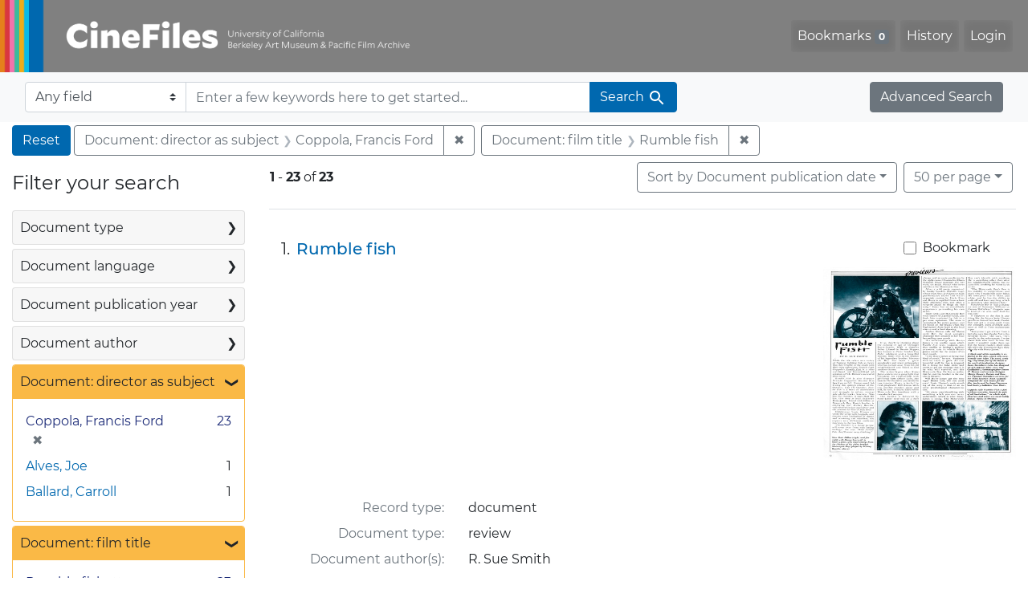

--- FILE ---
content_type: text/html; charset=UTF-8
request_url: https://cinefiles.bampfa.berkeley.edu/?f%5Bdirector_ss%5D%5B%5D=Coppola%2C+Francis+Ford&f%5Bfilmtitle_ss%5D%5B%5D=Rumble+fish&per_page=50&range%5Bfilm_year_i%5D%5Bmissing%5D=true&search_field=dummy_range&sort=pubdatescalar_s+asc
body_size: 1880
content:
<!DOCTYPE html>
<html lang="en">
<head>
    <meta charset="utf-8">
    <meta name="viewport" content="width=device-width, initial-scale=1">
    <title></title>
    <style>
        body {
            font-family: "Arial";
        }
    </style>
    <script type="text/javascript">
    window.awsWafCookieDomainList = [];
    window.gokuProps = {
"key":"AQIDAHjcYu/GjX+QlghicBgQ/[base64]/ApAOjprxniOF4Lr2Q==",
          "iv":"CgAH0Tm7jAAAACv1",
          "context":"SwQkhTO6jc1ZzXIX7ZKcQ4Og8Hce/4aSOnlYuFAlGGJquzIzIDsDqCrsuApMHzAbeCNeWiDVquACpvbaW1Youit+/dB6kGz88mn52QJ2icc1XKy4BH1A+Jqd3KK0nVabvpKCrHORPyJUcusmJJaFY4k+CJR1dCEhgz6KgCZufZhngngZlxkg5cimudpRlAHCGXROhSyrl3LQrkk7/SjjQALwqc7lyTDstFAdos9M3Zq5L7WR3RFKLtJha/OegMVKeyuEu/bcy8H3H0T1aK87ErcOBUmPC/H66uZ7ERvmwZKYeZussvM+ZjBjMs6i2JQIac+aah4nx7f2A+g0uVLLo6g/1oeFJFAwQClj+uJzXPLD7euHQCz1Y0Nh+bHz"
};
    </script>
    <script src="https://974b475a716f.9203e88a.us-west-2.token.awswaf.com/974b475a716f/17c49ca3d867/797901c5f1ed/challenge.js"></script>
</head>
<body>
    <div id="challenge-container"></div>
    <script type="text/javascript">
        AwsWafIntegration.saveReferrer();
        AwsWafIntegration.checkForceRefresh().then((forceRefresh) => {
            if (forceRefresh) {
                AwsWafIntegration.forceRefreshToken().then(() => {
                    window.location.reload(true);
                });
            } else {
                AwsWafIntegration.getToken().then(() => {
                    window.location.reload(true);
                });
            }
        });
    </script>
    <noscript>
        <h1>JavaScript is disabled</h1>
        In order to continue, we need to verify that you're not a robot.
        This requires JavaScript. Enable JavaScript and then reload the page.
    </noscript>
</body>
</html>

--- FILE ---
content_type: text/html; charset=utf-8
request_url: https://cinefiles.bampfa.berkeley.edu/?f%5Bdirector_ss%5D%5B%5D=Coppola%2C+Francis+Ford&f%5Bfilmtitle_ss%5D%5B%5D=Rumble+fish&per_page=50&range%5Bfilm_year_i%5D%5Bmissing%5D=true&search_field=dummy_range&sort=pubdatescalar_s+asc
body_size: 14216
content:



<!DOCTYPE html>
<html class="no-js" lang="en">
  <head>
    <!-- Google tag (gtag.js) -->
    <!-- CS-9131 -->
    <script async src="https://www.googletagmanager.com/gtag/js?id=G-F36LY096KS"></script>
    <script>
      window.dataLayer = window.dataLayer || [];
      function gtag(){dataLayer.push(arguments);}
      gtag('js', new Date());

      gtag('config', 'G-F36LY096KS');
    </script>

    <!-- HMP-380 -->
    <script async src='https://siteimproveanalytics.com/js/siteanalyze_6294756.js'></script>

    <meta charset="utf-8">
    <meta http-equiv="Content-Type" content="text/html; charset=utf-8">
    <meta name="viewport" content="width=device-width, initial-scale=1, shrink-to-fit=no">

    <!-- Internet Explorer use the highest version available -->
    <meta http-equiv="X-UA-Compatible" content="IE=edge">

    <title>Document: director as subject: Coppola, Francis Ford / Document: film title: Rumble fish - CineFiles Search Results</title>
    <link href="https://cinefiles.bampfa.berkeley.edu/catalog/opensearch.xml" title="CineFiles" type="application/opensearchdescription+xml" rel="search" />
    <link rel="icon" type="image/x-icon" href="/assets/favicon-1f0110409ab0fbad9ace613013f97b1a538d058ac625dd929274d5dfd74bc92f.png" />
    <link rel="stylesheet" href="/assets/application-d20ef64e485579514ca28bd1390269d6b0f037c6aa05b5cc5a8bce1180a6c68c.css" media="all" />
    <script src="/assets/application-259ee017fd9a8722ab452651f01d10bf484797daee30149bf2e2b61549316aa7.js"></script>

    <meta name="csrf-param" content="authenticity_token" />
<meta name="csrf-token" content="Q-YVlE-UJbIqnyzxO3aBDzNpiFnxY9_038v0ymi8IlsOsOlq3nmOnAuc2_Q-BLM3PUCDfJu4zxwQuhwS7hQVWg" />
      <meta name="totalResults" content="23" />
<meta name="startIndex" content="0" />
<meta name="itemsPerPage" content="50" />

  <link rel="alternate" type="application/rss+xml" title="RSS for results" href="/catalog.rss?f%5Bdirector_ss%5D%5B%5D=Coppola%2C+Francis+Ford&amp;f%5Bfilmtitle_ss%5D%5B%5D=Rumble+fish&amp;per_page=50&amp;range%5Bfilm_year_i%5D%5Bmissing%5D=true&amp;search_field=dummy_range&amp;sort=pubdatescalar_s+asc" />
  <link rel="alternate" type="application/atom+xml" title="Atom for results" href="/catalog.atom?f%5Bdirector_ss%5D%5B%5D=Coppola%2C+Francis+Ford&amp;f%5Bfilmtitle_ss%5D%5B%5D=Rumble+fish&amp;per_page=50&amp;range%5Bfilm_year_i%5D%5Bmissing%5D=true&amp;search_field=dummy_range&amp;sort=pubdatescalar_s+asc" />
  <link rel="alternate" type="application/json" title="JSON" href="/catalog.json?f%5Bdirector_ss%5D%5B%5D=Coppola%2C+Francis+Ford&amp;f%5Bfilmtitle_ss%5D%5B%5D=Rumble+fish&amp;per_page=50&amp;range%5Bfilm_year_i%5D%5Bmissing%5D=true&amp;search_field=dummy_range&amp;sort=pubdatescalar_s+asc" />


    <meta name="twitter:card" content="summary_large_image"/>
<meta name="twitter:site" content="@bampfa"/>
  <meta property="og:url"         content="https://cinefiles.bampfa.berkeley.edu/"/>
  <meta property="og:title"       content="CineFiles" />
  <meta property="og:creator" content="UC Berkeley Art Museum and Pacific Film Archive" />
  <meta property="og:description" content="CineFiles is a free online database of film documentation and ephemera" />
  <meta property="og:image"       content="https://cinefiles.bampfa.berkeley.edu/site_image.jpg" />
  <meta property="twitter:image:alt" content="Three frames of film from Bruce Baillie's All My Life"/>



  </head>
  <body class="blacklight-catalog blacklight-catalog-index">
    <nav id="skip-link" role="navigation" aria-label="Skip links">
      <a class="element-invisible element-focusable rounded-bottom py-2 px-3" data-turbolinks="false" href="#search_field">Skip to search</a>
      <a class="element-invisible element-focusable rounded-bottom py-2 px-3" data-turbolinks="false" href="#main-container">Skip to main content</a>
          <a class="element-invisible element-focusable rounded-bottom py-2 px-3" data-turbolinks="false" href="#documents">Skip to first result</a>

    </nav>
    <nav class="navbar navbar-expand-md navbar-dark bg-dark topbar p-0 pr-3" role="navigation">
  <div class="container-fluid p-0">
    <a class="navbar-brand m-0 p-0" href="/" title="CineFiles homepage">
      <img src="/header-cinefiles.png" alt="cinefiles banner logo, with multiple color stripes at left, the word cinefiles, and the phrase university of california berkeley art museum and pacific film archive">
    </a>
    <button class="navbar-toggler" type="button" data-toggle="collapse" data-bs-toggle="collapse" data-target="#user-util-collapse" data-bs-target="#user-util-collapse" aria-controls="user-util-collapse" aria-expanded="false" aria-label="Toggle navigation">
      <span class="navbar-toggler-icon"></span>
    </button>
    <div class="collapse navbar-collapse justify-content-md-end pl-2 pl-md-0" id="user-util-collapse">
      <ul aria-label="main navigation links" class="navbar-nav">
  
    <li class="nav-item"><a id="bookmarks_nav" class="nav-link" href="/bookmarks">
  Bookmarks
<span class="badge badge-secondary bg-secondary" data-role='bookmark-counter'>0</span>
</a></li>

    <li class="nav-item"><a aria-label="Search History" class="nav-link" href="/search_history">History</a>
</li>

    <li class="nav-item">
      <a class="nav-link" href="/users/sign_in">Login</a>
    </li>
</ul>

    </div>
  </div>
</nav>

<div class="navbar navbar-search bg-light mb-1" role="search">
  <div class="container-fluid">
    <form class="search-query-form" action="https://cinefiles.bampfa.berkeley.edu/" accept-charset="UTF-8" method="get">
  <input type="hidden" name="f[director_ss][]" value="Coppola, Francis Ford" autocomplete="off" />
<input type="hidden" name="f[filmtitle_ss][]" value="Rumble fish" autocomplete="off" />
<input type="hidden" name="per_page" value="50" autocomplete="off" />
<input type="hidden" name="range[film_year_i][missing]" value="true" autocomplete="off" />
<input type="hidden" name="sort" value="pubdatescalar_s asc" autocomplete="off" />
    <label for="search-bar-search_field" class="sr-only visually-hidden">Search in</label>
  <div class="input-group">
    

      <select name="search_field" id="search-bar-search_field" class="custom-select form-select search-field" autocomplete="off"><option value="text">Any field</option>
<option value="doctype_txt">Document type</option>
<option value="source_txt">Document source</option>
<option value="author_txt">Document author</option>
<option value="doclanguage_txt">Document language</option>
<option value="pubdate_txt">Document publication year</option>
<option value="director_txt">Document: director as subject</option>
<option value="title_txt">Document: film title</option>
<option value="country_txt">Document: film country</option>
<option value="filmyear_txt">Document: film year</option>
<option value="filmlanguage_txt">Document: film language</option>
<option value="docnamesubject_txt">Document name subject</option>
<option value="film_id_ss">Film ID</option></select>

    <input type="text" name="q" id="search-bar-q" placeholder="Enter a few keywords here to get started..." class="search-q q form-control rounded-0" autocomplete="on" aria-label="search for keywords" data-autocomplete-enabled="false" />

    <span class="input-group-append">
      
      <button class="btn btn-primary search-btn" type="submit" id="search-bar-search"><span class="submit-search-text">Search</span><span class="blacklight-icons blacklight-icon-search" aria-hidden="true"><?xml version="1.0"?>
<svg width="24" height="24" viewBox="0 0 24 24" role="img">
  <path fill="none" d="M0 0h24v24H0V0z"/>
  <path d="M15.5 14h-.79l-.28-.27C15.41 12.59 16 11.11 16 9.5 16 5.91 13.09 3 9.5 3S3 5.91 3 9.5 5.91 16 9.5 16c1.61 0 3.09-.59 4.23-1.57l.27.28v.79l5 4.99L20.49 19l-4.99-5zm-6 0C7.01 14 5 11.99 5 9.5S7.01 5 9.5 5 14 7.01 14 9.5 11.99 14 9.5 14z"/>
</svg>
</span></button>
    </span>
  </div>
</form>

    <a class="advanced_search btn btn-secondary" href="/advanced?f%5Bdirector_ss%5D%5B%5D=Coppola%2C+Francis+Ford&amp;f%5Bfilmtitle_ss%5D%5B%5D=Rumble+fish&amp;per_page=50&amp;range%5Bfilm_year_i%5D%5Bmissing%5D=true&amp;search_field=dummy_range&amp;sort=pubdatescalar_s+asc">Advanced Search</a>
  </div>
</div>

  <main id="main-container" class="container-fluid" role="main" aria-label="Main content">
      <h1 class="sr-only visually-hidden top-content-title">Search</h1>

      <div id="appliedParams" class="clearfix constraints-container">
      <h2 class="sr-only visually-hidden">Search Constraints</h2>

      <a class="catalog_startOverLink btn btn-primary" aria-label="Reset Search" href="/">Reset</a>

      <span class="constraints-label sr-only visually-hidden">You searched for:</span>
      
<span class="btn-group applied-filter constraint filter filter-director_ss">
  <span class="constraint-value btn btn-outline-secondary">
      <span class="filter-name">Document: director as subject</span>
      <span class="filter-value">Coppola, Francis Ford</span>
  </span>
    <a class="btn btn-outline-secondary remove" href="/?f%5Bfilmtitle_ss%5D%5B%5D=Rumble+fish&amp;per_page=50&amp;range%5Bfilm_year_i%5D%5Bmissing%5D=true&amp;search_field=dummy_range&amp;sort=pubdatescalar_s+asc">
      <span class="remove-icon" aria-hidden="true">✖</span>
      <span class="sr-only visually-hidden">
        Remove constraint Document: director as subject: Coppola, Francis Ford
      </span>
</a></span>



<span class="btn-group applied-filter constraint filter filter-filmtitle_ss">
  <span class="constraint-value btn btn-outline-secondary">
      <span class="filter-name">Document: film title</span>
      <span class="filter-value">Rumble fish</span>
  </span>
    <a class="btn btn-outline-secondary remove" href="/?f%5Bdirector_ss%5D%5B%5D=Coppola%2C+Francis+Ford&amp;per_page=50&amp;range%5Bfilm_year_i%5D%5Bmissing%5D=true&amp;search_field=dummy_range&amp;sort=pubdatescalar_s+asc">
      <span class="remove-icon" aria-hidden="true">✖</span>
      <span class="sr-only visually-hidden">
        Remove constraint Document: film title: Rumble fish
      </span>
</a></span>


    </div>



    <div class="row">
  <div class="col-md-12">
    <div id="main-flashes">
      <div class="flash_messages">
    
    
    
    
</div>

    </div>
  </div>
</div>


    <div class="row">
          <section id="content" class="col-lg-9 order-last" aria-label="search results">
      
  





<div id="sortAndPerPage" class="sort-pagination d-md-flex justify-content-between" role="navigation" aria-label="Results">
  <section class="pagination">
      <div class="page-links">
      <span class="page-entries">
        <strong>1</strong> <span aria-hidden="true">-</span><span class="sr-only">to</span> <strong>23</strong> of <strong>23</strong>
      </span>
    </div>

</section>

  <div class="search-widgets">
          <div id="sort-dropdown" class="btn-group sort-dropdown">
  <button name="button" type="submit" class="btn btn-outline-secondary dropdown-toggle" aria-expanded="false" data-toggle="dropdown" data-bs-toggle="dropdown">Sort<span class="d-none d-sm-inline"> by Document publication date</span><span class="caret"></span></button>

  <div class="dropdown-menu" role="menu">
      <a class="dropdown-item " role="menuitem" href="/?f%5Bdirector_ss%5D%5B%5D=Coppola%2C+Francis+Ford&amp;f%5Bfilmtitle_ss%5D%5B%5D=Rumble+fish&amp;per_page=50&amp;range%5Bfilm_year_i%5D%5Bmissing%5D=true&amp;search_field=dummy_range&amp;sort=common_title_ss+asc">Title A-Z</a>
      <a class="dropdown-item " role="menuitem" href="/?f%5Bdirector_ss%5D%5B%5D=Coppola%2C+Francis+Ford&amp;f%5Bfilmtitle_ss%5D%5B%5D=Rumble+fish&amp;per_page=50&amp;range%5Bfilm_year_i%5D%5Bmissing%5D=true&amp;search_field=dummy_range&amp;sort=common_title_ss+desc">Title Z-A</a>
      <a class="dropdown-item active" role="menuitem" aria-current="page" href="/?f%5Bdirector_ss%5D%5B%5D=Coppola%2C+Francis+Ford&amp;f%5Bfilmtitle_ss%5D%5B%5D=Rumble+fish&amp;per_page=50&amp;range%5Bfilm_year_i%5D%5Bmissing%5D=true&amp;search_field=dummy_range&amp;sort=pubdatescalar_s+asc">Document publication date</a>
      <a class="dropdown-item " role="menuitem" href="/?f%5Bdirector_ss%5D%5B%5D=Coppola%2C+Francis+Ford&amp;f%5Bfilmtitle_ss%5D%5B%5D=Rumble+fish&amp;per_page=50&amp;range%5Bfilm_year_i%5D%5Bmissing%5D=true&amp;search_field=dummy_range&amp;sort=film_year_ss+asc">Film release date</a>
  </div>
</div>



          <span class="sr-only visually-hidden">Number of results to display per page</span>
  <div id="per_page-dropdown" class="btn-group per_page-dropdown">
  <button name="button" type="submit" class="btn btn-outline-secondary dropdown-toggle" aria-expanded="false" data-toggle="dropdown" data-bs-toggle="dropdown">50<span class="sr-only visually-hidden"> per page</span><span class="d-none d-sm-inline"> per page</span><span class="caret"></span></button>

  <div class="dropdown-menu" role="menu">
      <a class="dropdown-item " role="menuitem" href="/?f%5Bdirector_ss%5D%5B%5D=Coppola%2C+Francis+Ford&amp;f%5Bfilmtitle_ss%5D%5B%5D=Rumble+fish&amp;per_page=10&amp;range%5Bfilm_year_i%5D%5Bmissing%5D=true&amp;search_field=dummy_range&amp;sort=pubdatescalar_s+asc">10<span class="sr-only visually-hidden"> per page</span></a>
      <a class="dropdown-item " role="menuitem" href="/?f%5Bdirector_ss%5D%5B%5D=Coppola%2C+Francis+Ford&amp;f%5Bfilmtitle_ss%5D%5B%5D=Rumble+fish&amp;per_page=20&amp;range%5Bfilm_year_i%5D%5Bmissing%5D=true&amp;search_field=dummy_range&amp;sort=pubdatescalar_s+asc">20<span class="sr-only visually-hidden"> per page</span></a>
      <a class="dropdown-item active" role="menuitem" aria-current="page" href="/?f%5Bdirector_ss%5D%5B%5D=Coppola%2C+Francis+Ford&amp;f%5Bfilmtitle_ss%5D%5B%5D=Rumble+fish&amp;per_page=50&amp;range%5Bfilm_year_i%5D%5Bmissing%5D=true&amp;search_field=dummy_range&amp;sort=pubdatescalar_s+asc">50<span class="sr-only visually-hidden"> per page</span></a>
      <a class="dropdown-item " role="menuitem" href="/?f%5Bdirector_ss%5D%5B%5D=Coppola%2C+Francis+Ford&amp;f%5Bfilmtitle_ss%5D%5B%5D=Rumble+fish&amp;per_page=100&amp;range%5Bfilm_year_i%5D%5Bmissing%5D=true&amp;search_field=dummy_range&amp;sort=pubdatescalar_s+asc">100<span class="sr-only visually-hidden"> per page</span></a>
  </div>
</div>


        

</div>
</div>


<h2 class="sr-only visually-hidden">Search Results</h2>

  <div id="documents" class="documents-list" tabindex="-1">
  <article data-document-id="52004" data-document-counter="1" itemscope="itemscope" itemtype="http://schema.org/Thing" class="document document-position-1">
  
        <div class="documentHeader row">

  <h3 class="index_title document-title-heading col-sm-9 col-lg-10">
      <span class="document-counter">
        1. 
      </span>
    <a data-context-href="/catalog/52004/track?counter=1&amp;document_id=52004&amp;per_page=50&amp;search_id=130860096" href="/catalog/52004">Rumble fish</a>
  </h3>

      <div class="index-document-functions col-sm-3 col-lg-2">
        <form class="bookmark-toggle" data-doc-id="52004" data-present="In Bookmarks&lt;span class=&quot;sr-only&quot;&gt;: document titled Rumble fish. Search result 1&lt;/span&gt;" data-absent="Bookmark &lt;span class=&quot;sr-only&quot;&gt;document titled Rumble fish. Search result 1&lt;/span&gt;" data-inprogress="Saving..." action="/bookmarks/52004" accept-charset="UTF-8" method="post"><input type="hidden" name="_method" value="put" autocomplete="off" /><input type="hidden" name="authenticity_token" value="C1ktUQaqyQrIFLVmfzi3Vhsq_cKJF9-wc98SdOFWgT4aiFO6mGX1zYsN3FkTIPbZW9GnjHGulNRt53_0SUKk-w" autocomplete="off" />
  <input type="submit" name="commit" value="Bookmark" id="bookmark_toggle_52004" class="bookmark-add btn btn-outline-secondary" data-disable-with="Bookmark" />
</form>


</div>

</div>


  <div class="document-thumbnail">
      <a data-context-href="/catalog/52004/track?counter=1&amp;document_id=52004&amp;per_page=50&amp;search_id=130860096" aria-hidden="true" tabindex="-1" href="/catalog/52004"><img alt="review titled Rumble fish, source: Movie Magazine" src="https://webapps.cspace.berkeley.edu/cinefiles/imageserver/blobs/fa973594-3076-4b7d-9e18/derivatives/Medium/content" /></a>
  </div>

<dl class="document-metadata dl-invert row">
    <dt class="blacklight-common_doctype_s col-md-3">    Record type:
</dt>
  <dd class="col-md-9 blacklight-common_doctype_s">    document
</dd>

    <dt class="blacklight-doctype_s col-md-3">    Document type:
</dt>
  <dd class="col-md-9 blacklight-doctype_s">    review
</dd>

    <dt class="blacklight-author_ss col-md-3">    Document author(s):
</dt>
  <dd class="col-md-9 blacklight-author_ss">    R. Sue Smith
</dd>

    <dt class="blacklight-pubdate_s col-md-3">    Publication date:
</dt>
  <dd class="col-md-9 blacklight-pubdate_s">    1983
</dd>

    <dt class="blacklight-source_s col-md-3">    Document source:
</dt>
  <dd class="col-md-9 blacklight-source_s">    Movie Magazine
</dd>

    <dt class="blacklight-has_ss col-md-3">    Document contains:
</dt>
  <dd class="col-md-9 blacklight-has_ss">    production co
</dd>

    <dt class="blacklight-pages_s col-md-3">    Number of pages:
</dt>
  <dd class="col-md-9 blacklight-pages_s">    1
</dd>

    <dt class="blacklight-film_info_ss col-md-3">    Related films:
</dt>
  <dd class="col-md-9 blacklight-film_info_ss">    <div><ul><li><a href="/catalog/pfafilm18240">Rumble fish</a> — Coppola, Francis Ford — United States — 1983</li></ul></div>
</dd>

</dl>



  
</article><article data-document-id="52006" data-document-counter="2" itemscope="itemscope" itemtype="http://schema.org/Thing" class="document document-position-2">
  
        <div class="documentHeader row">

  <h3 class="index_title document-title-heading col-sm-9 col-lg-10">
      <span class="document-counter">
        2. 
      </span>
    <a data-context-href="/catalog/52006/track?counter=2&amp;document_id=52006&amp;per_page=50&amp;search_id=130860096" href="/catalog/52006">The big tease</a>
  </h3>

      <div class="index-document-functions col-sm-3 col-lg-2">
        <form class="bookmark-toggle" data-doc-id="52006" data-present="In Bookmarks&lt;span class=&quot;sr-only&quot;&gt;: document titled The big tease. Search result 2&lt;/span&gt;" data-absent="Bookmark &lt;span class=&quot;sr-only&quot;&gt;document titled The big tease. Search result 2&lt;/span&gt;" data-inprogress="Saving..." action="/bookmarks/52006" accept-charset="UTF-8" method="post"><input type="hidden" name="_method" value="put" autocomplete="off" /><input type="hidden" name="authenticity_token" value="r9Y-NM3-we7YScLJvp5DguUi-kBRqI1fHLjK1Ot1UNPBPoyBSkkSTD4D_Vk19LO5YRVAsiuoLth3XswoPPHEyw" autocomplete="off" />
  <input type="submit" name="commit" value="Bookmark" id="bookmark_toggle_52006" class="bookmark-add btn btn-outline-secondary" data-disable-with="Bookmark" />
</form>


</div>

</div>


  <div class="document-thumbnail">
      <a data-context-href="/catalog/52006/track?counter=2&amp;document_id=52006&amp;per_page=50&amp;search_id=130860096" aria-hidden="true" tabindex="-1" href="/catalog/52006"><img alt="article page 1 of 3 titled The big tease, source: Movies, The" src="https://webapps.cspace.berkeley.edu/cinefiles/imageserver/blobs/fa51a5a0-4483-4525-8a99/derivatives/Medium/content" /></a>
  </div>

<dl class="document-metadata dl-invert row">
    <dt class="blacklight-common_doctype_s col-md-3">    Record type:
</dt>
  <dd class="col-md-9 blacklight-common_doctype_s">    document
</dd>

    <dt class="blacklight-doctype_s col-md-3">    Document type:
</dt>
  <dd class="col-md-9 blacklight-doctype_s">    article
</dd>

    <dt class="blacklight-author_ss col-md-3">    Document author(s):
</dt>
  <dd class="col-md-9 blacklight-author_ss">    Allison Silver
</dd>

    <dt class="blacklight-pubdate_s col-md-3">    Publication date:
</dt>
  <dd class="col-md-9 blacklight-pubdate_s">    1983 Oct
</dd>

    <dt class="blacklight-source_s col-md-3">    Document source:
</dt>
  <dd class="col-md-9 blacklight-source_s">    Movies, The
</dd>

    <dt class="blacklight-has_ss col-md-3">    Document contains:
</dt>
  <dd class="col-md-9 blacklight-has_ss">    production co
</dd>

    <dt class="blacklight-pages_s col-md-3">    Number of pages:
</dt>
  <dd class="col-md-9 blacklight-pages_s">    3
</dd>

    <dt class="blacklight-film_info_ss col-md-3">    Related films:
</dt>
  <dd class="col-md-9 blacklight-film_info_ss">    <div><ul><li><a href="/catalog/pfafilm10397">Jaws 3-D</a> — Alves, Joe — No country known — 1983</li><li><a href="/catalog/pfafilm18240">Rumble fish</a> — Coppola, Francis Ford — United States — 1983</li></ul></div>
</dd>

</dl>



  
</article><article data-document-id="52002" data-document-counter="3" itemscope="itemscope" itemtype="http://schema.org/Thing" class="document document-position-3">
  
        <div class="documentHeader row">

  <h3 class="index_title document-title-heading col-sm-9 col-lg-10">
      <span class="document-counter">
        3. 
      </span>
    <a data-context-href="/catalog/52002/track?counter=3&amp;document_id=52002&amp;per_page=50&amp;search_id=130860096" href="/catalog/52002">Rumble fish</a>
  </h3>

      <div class="index-document-functions col-sm-3 col-lg-2">
        <form class="bookmark-toggle" data-doc-id="52002" data-present="In Bookmarks&lt;span class=&quot;sr-only&quot;&gt;: document titled Rumble fish. Search result 3&lt;/span&gt;" data-absent="Bookmark &lt;span class=&quot;sr-only&quot;&gt;document titled Rumble fish. Search result 3&lt;/span&gt;" data-inprogress="Saving..." action="/bookmarks/52002" accept-charset="UTF-8" method="post"><input type="hidden" name="_method" value="put" autocomplete="off" /><input type="hidden" name="authenticity_token" value="pTbqK1iXaKB3CWtkSlSO4_adwcTRUY5BYQCRKwst2XZyomRvXIJZbv6Wut2w8IUmkttvWI-zkN5wb1ZIpWsNoA" autocomplete="off" />
  <input type="submit" name="commit" value="Bookmark" id="bookmark_toggle_52002" class="bookmark-add btn btn-outline-secondary" data-disable-with="Bookmark" />
</form>


</div>

</div>


  <div class="document-thumbnail">
      <a data-context-href="/catalog/52002/track?counter=3&amp;document_id=52002&amp;per_page=50&amp;search_id=130860096" aria-hidden="true" tabindex="-1" href="/catalog/52002"><img alt="review titled Rumble fish, source: Hollywood Reporter" src="https://webapps.cspace.berkeley.edu/cinefiles/imageserver/blobs/71b72e9c-d941-49fb-b122/derivatives/Medium/content" /></a>
  </div>

<dl class="document-metadata dl-invert row">
    <dt class="blacklight-common_doctype_s col-md-3">    Record type:
</dt>
  <dd class="col-md-9 blacklight-common_doctype_s">    document
</dd>

    <dt class="blacklight-doctype_s col-md-3">    Document type:
</dt>
  <dd class="col-md-9 blacklight-doctype_s">    review
</dd>

    <dt class="blacklight-author_ss col-md-3">    Document author(s):
</dt>
  <dd class="col-md-9 blacklight-author_ss">    Gerry Putzer
</dd>

    <dt class="blacklight-pubdate_s col-md-3">    Publication date:
</dt>
  <dd class="col-md-9 blacklight-pubdate_s">    1983 Oct 07
</dd>

    <dt class="blacklight-source_s col-md-3">    Document source:
</dt>
  <dd class="col-md-9 blacklight-source_s">    Hollywood Reporter
</dd>

    <dt class="blacklight-has_ss col-md-3">    Document contains:
</dt>
  <dd class="col-md-9 blacklight-has_ss">    bibliography, box info, and distribution co
</dd>

    <dt class="blacklight-pages_s col-md-3">    Number of pages:
</dt>
  <dd class="col-md-9 blacklight-pages_s">    1
</dd>

    <dt class="blacklight-film_info_ss col-md-3">    Related films:
</dt>
  <dd class="col-md-9 blacklight-film_info_ss">    <div><ul><li><a href="/catalog/pfafilm18240">Rumble fish</a> — Coppola, Francis Ford — United States — 1983</li></ul></div>
</dd>

</dl>



  
</article><article data-document-id="52003" data-document-counter="4" itemscope="itemscope" itemtype="http://schema.org/Thing" class="document document-position-4">
  
        <div class="documentHeader row">

  <h3 class="index_title document-title-heading col-sm-9 col-lg-10">
      <span class="document-counter">
        4. 
      </span>
    <a data-context-href="/catalog/52003/track?counter=4&amp;document_id=52003&amp;per_page=50&amp;search_id=130860096" href="/catalog/52003">Matt Dillon stars in Coppola&#39;s &#39;Rumble Fish&#39;</a>
  </h3>

      <div class="index-document-functions col-sm-3 col-lg-2">
        <form class="bookmark-toggle" data-doc-id="52003" data-present="In Bookmarks&lt;span class=&quot;sr-only&quot;&gt;: document titled Matt Dillon stars in Coppola&#39;s &#39;Rumble Fish&#39;. Search result 4&lt;/span&gt;" data-absent="Bookmark &lt;span class=&quot;sr-only&quot;&gt;document titled Matt Dillon stars in Coppola&#39;s &#39;Rumble Fish&#39;. Search result 4&lt;/span&gt;" data-inprogress="Saving..." action="/bookmarks/52003" accept-charset="UTF-8" method="post"><input type="hidden" name="_method" value="put" autocomplete="off" /><input type="hidden" name="authenticity_token" value="fvNsgo6Q87tA8HaPI995zWiuYC2XtMoNBmhgCej4mAUQkm8C0683N2rn9TzagGkPKVvGNovipm8QliavZMnjqQ" autocomplete="off" />
  <input type="submit" name="commit" value="Bookmark" id="bookmark_toggle_52003" class="bookmark-add btn btn-outline-secondary" data-disable-with="Bookmark" />
</form>


</div>

</div>


  <div class="document-thumbnail">
      <a data-context-href="/catalog/52003/track?counter=4&amp;document_id=52003&amp;per_page=50&amp;search_id=130860096" aria-hidden="true" tabindex="-1" href="/catalog/52003"><img alt="review titled Matt Dillon stars in Coppola's 'Rumble Fish', source: New York Times" src="https://webapps.cspace.berkeley.edu/cinefiles/imageserver/blobs/d0fa5ec6-0d7e-4b80-9f1c/derivatives/Medium/content" /></a>
  </div>

<dl class="document-metadata dl-invert row">
    <dt class="blacklight-common_doctype_s col-md-3">    Record type:
</dt>
  <dd class="col-md-9 blacklight-common_doctype_s">    document
</dd>

    <dt class="blacklight-doctype_s col-md-3">    Document type:
</dt>
  <dd class="col-md-9 blacklight-doctype_s">    review
</dd>

    <dt class="blacklight-author_ss col-md-3">    Document author(s):
</dt>
  <dd class="col-md-9 blacklight-author_ss">    Janet Maslin
</dd>

    <dt class="blacklight-pubdate_s col-md-3">    Publication date:
</dt>
  <dd class="col-md-9 blacklight-pubdate_s">    1983 Oct 07
</dd>

    <dt class="blacklight-source_s col-md-3">    Document source:
</dt>
  <dd class="col-md-9 blacklight-source_s">    New York Times
</dd>

    <dt class="blacklight-has_ss col-md-3">    Document contains:
</dt>
  <dd class="col-md-9 blacklight-has_ss">    bibliography, box info, distribution co, and production co
</dd>

    <dt class="blacklight-pages_s col-md-3">    Number of pages:
</dt>
  <dd class="col-md-9 blacklight-pages_s">    1
</dd>

    <dt class="blacklight-film_info_ss col-md-3">    Related films:
</dt>
  <dd class="col-md-9 blacklight-film_info_ss">    <div><ul><li><a href="/catalog/pfafilm18240">Rumble fish</a> — Coppola, Francis Ford — United States — 1983</li></ul></div>
</dd>

</dl>



  
</article><article data-document-id="51990" data-document-counter="5" itemscope="itemscope" itemtype="http://schema.org/Thing" class="document document-position-5">
  
        <div class="documentHeader row">

  <h3 class="index_title document-title-heading col-sm-9 col-lg-10">
      <span class="document-counter">
        5. 
      </span>
    <a data-context-href="/catalog/51990/track?counter=5&amp;document_id=51990&amp;per_page=50&amp;search_id=130860096" href="/catalog/51990">Rumble fish</a>
  </h3>

      <div class="index-document-functions col-sm-3 col-lg-2">
        <form class="bookmark-toggle" data-doc-id="51990" data-present="In Bookmarks&lt;span class=&quot;sr-only&quot;&gt;: document titled Rumble fish. Search result 5&lt;/span&gt;" data-absent="Bookmark &lt;span class=&quot;sr-only&quot;&gt;document titled Rumble fish. Search result 5&lt;/span&gt;" data-inprogress="Saving..." action="/bookmarks/51990" accept-charset="UTF-8" method="post"><input type="hidden" name="_method" value="put" autocomplete="off" /><input type="hidden" name="authenticity_token" value="A14dg386do2Ml7EReTBIG-eUUlGCW7ZKvc3YhsLrD4Va-0NhFxbTqtSIFTzk_Rj9Ub3WinouD8YL_SEUHRr60g" autocomplete="off" />
  <input type="submit" name="commit" value="Bookmark" id="bookmark_toggle_51990" class="bookmark-add btn btn-outline-secondary" data-disable-with="Bookmark" />
</form>


</div>

</div>


  <div class="document-thumbnail">
      <a data-context-href="/catalog/51990/track?counter=5&amp;document_id=51990&amp;per_page=50&amp;search_id=130860096" aria-hidden="true" tabindex="-1" href="/catalog/51990"><img alt="review titled Rumble fish, source: Variety" src="https://webapps.cspace.berkeley.edu/cinefiles/imageserver/blobs/813f9543-5191-4ed8-b236/derivatives/Medium/content" /></a>
  </div>

<dl class="document-metadata dl-invert row">
    <dt class="blacklight-common_doctype_s col-md-3">    Record type:
</dt>
  <dd class="col-md-9 blacklight-common_doctype_s">    document
</dd>

    <dt class="blacklight-doctype_s col-md-3">    Document type:
</dt>
  <dd class="col-md-9 blacklight-doctype_s">    review
</dd>

    <dt class="blacklight-author_ss col-md-3">    Document author(s):
</dt>
  <dd class="col-md-9 blacklight-author_ss">    Har.
</dd>

    <dt class="blacklight-pubdate_s col-md-3">    Publication date:
</dt>
  <dd class="col-md-9 blacklight-pubdate_s">    1983 Oct 12
</dd>

    <dt class="blacklight-source_s col-md-3">    Document source:
</dt>
  <dd class="col-md-9 blacklight-source_s">    Variety
</dd>

    <dt class="blacklight-has_ss col-md-3">    Document contains:
</dt>
  <dd class="col-md-9 blacklight-has_ss">    bibliography, box info, and distribution co
</dd>

    <dt class="blacklight-pages_s col-md-3">    Number of pages:
</dt>
  <dd class="col-md-9 blacklight-pages_s">    1
</dd>

    <dt class="blacklight-film_info_ss col-md-3">    Related films:
</dt>
  <dd class="col-md-9 blacklight-film_info_ss">    <div><ul><li><a href="/catalog/pfafilm18240">Rumble fish</a> — Coppola, Francis Ford — United States — 1983</li></ul></div>
</dd>

</dl>



  
</article><article data-document-id="51999" data-document-counter="6" itemscope="itemscope" itemtype="http://schema.org/Thing" class="document document-position-6">
  
        <div class="documentHeader row">

  <h3 class="index_title document-title-heading col-sm-9 col-lg-10">
      <span class="document-counter">
        6. 
      </span>
    <a data-context-href="/catalog/51999/track?counter=6&amp;document_id=51999&amp;per_page=50&amp;search_id=130860096" href="/catalog/51999">A haunting teen film</a>
  </h3>

      <div class="index-document-functions col-sm-3 col-lg-2">
        <form class="bookmark-toggle" data-doc-id="51999" data-present="In Bookmarks&lt;span class=&quot;sr-only&quot;&gt;: document titled A haunting teen film. Search result 6&lt;/span&gt;" data-absent="Bookmark &lt;span class=&quot;sr-only&quot;&gt;document titled A haunting teen film. Search result 6&lt;/span&gt;" data-inprogress="Saving..." action="/bookmarks/51999" accept-charset="UTF-8" method="post"><input type="hidden" name="_method" value="put" autocomplete="off" /><input type="hidden" name="authenticity_token" value="YgjKJblS3w5foWbJIIc0YWuTTeOdtvq9zACJrRl0xbuUZypjqFBezRxqd-vm0Msh9iMZbHJ7TAzXF7g_Y3KUQQ" autocomplete="off" />
  <input type="submit" name="commit" value="Bookmark" id="bookmark_toggle_51999" class="bookmark-add btn btn-outline-secondary" data-disable-with="Bookmark" />
</form>


</div>

</div>


  <div class="document-thumbnail">
      <a data-context-href="/catalog/51999/track?counter=6&amp;document_id=51999&amp;per_page=50&amp;search_id=130860096" aria-hidden="true" tabindex="-1" href="/catalog/51999"><img alt="review page 1 of 2 titled A haunting teen film, source: San Francisco Examiner" src="https://webapps.cspace.berkeley.edu/cinefiles/imageserver/blobs/755390fd-1e75-4259-97bf/derivatives/Medium/content" /></a>
  </div>

<dl class="document-metadata dl-invert row">
    <dt class="blacklight-common_doctype_s col-md-3">    Record type:
</dt>
  <dd class="col-md-9 blacklight-common_doctype_s">    document
</dd>

    <dt class="blacklight-doctype_s col-md-3">    Document type:
</dt>
  <dd class="col-md-9 blacklight-doctype_s">    review
</dd>

    <dt class="blacklight-author_ss col-md-3">    Document author(s):
</dt>
  <dd class="col-md-9 blacklight-author_ss">    John Stark
</dd>

    <dt class="blacklight-pubdate_s col-md-3">    Publication date:
</dt>
  <dd class="col-md-9 blacklight-pubdate_s">    1983 Oct 14
</dd>

    <dt class="blacklight-source_s col-md-3">    Document source:
</dt>
  <dd class="col-md-9 blacklight-source_s">    San Francisco Examiner
</dd>

    <dt class="blacklight-has_ss col-md-3">    Document contains:
</dt>
  <dd class="col-md-9 blacklight-has_ss">    bibliography and production co
</dd>

    <dt class="blacklight-pages_s col-md-3">    Number of pages:
</dt>
  <dd class="col-md-9 blacklight-pages_s">    2
</dd>

    <dt class="blacklight-film_info_ss col-md-3">    Related films:
</dt>
  <dd class="col-md-9 blacklight-film_info_ss">    <div><ul><li><a href="/catalog/pfafilm18240">Rumble fish</a> — Coppola, Francis Ford — United States — 1983</li></ul></div>
</dd>

</dl>



  
</article><article data-document-id="51998" data-document-counter="7" itemscope="itemscope" itemtype="http://schema.org/Thing" class="document document-position-7">
  
        <div class="documentHeader row">

  <h3 class="index_title document-title-heading col-sm-9 col-lg-10">
      <span class="document-counter">
        7. 
      </span>
    <a data-context-href="/catalog/51998/track?counter=7&amp;document_id=51998&amp;per_page=50&amp;search_id=130860096" href="/catalog/51998">A film of haunting power</a>
  </h3>

      <div class="index-document-functions col-sm-3 col-lg-2">
        <form class="bookmark-toggle" data-doc-id="51998" data-present="In Bookmarks&lt;span class=&quot;sr-only&quot;&gt;: document titled A film of haunting power. Search result 7&lt;/span&gt;" data-absent="Bookmark &lt;span class=&quot;sr-only&quot;&gt;document titled A film of haunting power. Search result 7&lt;/span&gt;" data-inprogress="Saving..." action="/bookmarks/51998" accept-charset="UTF-8" method="post"><input type="hidden" name="_method" value="put" autocomplete="off" /><input type="hidden" name="authenticity_token" value="iZbbZK3eCZ0FO00Y9cxvxInJbWUykG_D81E9hrgZq5AQoY2s6Ud6cuICKGlw95SphJkaqm9MsVUEnZD3J5IGGQ" autocomplete="off" />
  <input type="submit" name="commit" value="Bookmark" id="bookmark_toggle_51998" class="bookmark-add btn btn-outline-secondary" data-disable-with="Bookmark" />
</form>


</div>

</div>


  <div class="document-thumbnail">
      <a data-context-href="/catalog/51998/track?counter=7&amp;document_id=51998&amp;per_page=50&amp;search_id=130860096" aria-hidden="true" tabindex="-1" href="/catalog/51998"><img alt="review page 1 of 2 titled A film of haunting power, source: San Francisco Chronicle" src="https://webapps.cspace.berkeley.edu/cinefiles/imageserver/blobs/46616ec5-1294-422b-88b6/derivatives/Medium/content" /></a>
  </div>

<dl class="document-metadata dl-invert row">
    <dt class="blacklight-common_doctype_s col-md-3">    Record type:
</dt>
  <dd class="col-md-9 blacklight-common_doctype_s">    document
</dd>

    <dt class="blacklight-doctype_s col-md-3">    Document type:
</dt>
  <dd class="col-md-9 blacklight-doctype_s">    review
</dd>

    <dt class="blacklight-author_ss col-md-3">    Document author(s):
</dt>
  <dd class="col-md-9 blacklight-author_ss">    Peter Stack
</dd>

    <dt class="blacklight-pubdate_s col-md-3">    Publication date:
</dt>
  <dd class="col-md-9 blacklight-pubdate_s">    1983 Oct 15
</dd>

    <dt class="blacklight-source_s col-md-3">    Document source:
</dt>
  <dd class="col-md-9 blacklight-source_s">    San Francisco Chronicle
</dd>

    <dt class="blacklight-has_ss col-md-3">    Document contains:
</dt>
  <dd class="col-md-9 blacklight-has_ss">    bibliography and production co
</dd>

    <dt class="blacklight-pages_s col-md-3">    Number of pages:
</dt>
  <dd class="col-md-9 blacklight-pages_s">    2
</dd>

    <dt class="blacklight-film_info_ss col-md-3">    Related films:
</dt>
  <dd class="col-md-9 blacklight-film_info_ss">    <div><ul><li><a href="/catalog/pfafilm18240">Rumble fish</a> — Coppola, Francis Ford — United States — 1983</li></ul></div>
</dd>

</dl>



  
</article><article data-document-id="51996" data-document-counter="8" itemscope="itemscope" itemtype="http://schema.org/Thing" class="document document-position-8">
  
        <div class="documentHeader row">

  <h3 class="index_title document-title-heading col-sm-9 col-lg-10">
      <span class="document-counter">
        8. 
      </span>
    <a data-context-href="/catalog/51996/track?counter=8&amp;document_id=51996&amp;per_page=50&amp;search_id=130860096" href="/catalog/51996">Wolf and Fish: born to be trailers</a>
  </h3>

      <div class="index-document-functions col-sm-3 col-lg-2">
        <form class="bookmark-toggle" data-doc-id="51996" data-present="In Bookmarks&lt;span class=&quot;sr-only&quot;&gt;: document titled Wolf and Fish: born to be trailers. Search result 8&lt;/span&gt;" data-absent="Bookmark &lt;span class=&quot;sr-only&quot;&gt;document titled Wolf and Fish: born to be trailers. Search result 8&lt;/span&gt;" data-inprogress="Saving..." action="/bookmarks/51996" accept-charset="UTF-8" method="post"><input type="hidden" name="_method" value="put" autocomplete="off" /><input type="hidden" name="authenticity_token" value="6nnK-7EF1br61Hc_-1adIfvaNFfbwRU_fSOhTW1D0nH5Qrg9QAHa3jzP-fvbuLOhn8VBxWc4ifRpwO-9nZUmUg" autocomplete="off" />
  <input type="submit" name="commit" value="Bookmark" id="bookmark_toggle_51996" class="bookmark-add btn btn-outline-secondary" data-disable-with="Bookmark" />
</form>


</div>

</div>


  <div class="document-thumbnail">
      <a data-context-href="/catalog/51996/track?counter=8&amp;document_id=51996&amp;per_page=50&amp;search_id=130860096" aria-hidden="true" tabindex="-1" href="/catalog/51996"><img alt="article page 1 of 2 titled Wolf and Fish: born to be trailers, source: Reader (Los Angeles, Calif.)" src="https://webapps.cspace.berkeley.edu/cinefiles/imageserver/blobs/2c9eff66-e111-4322-95f9/derivatives/Medium/content" /></a>
  </div>

<dl class="document-metadata dl-invert row">
    <dt class="blacklight-common_doctype_s col-md-3">    Record type:
</dt>
  <dd class="col-md-9 blacklight-common_doctype_s">    document
</dd>

    <dt class="blacklight-doctype_s col-md-3">    Document type:
</dt>
  <dd class="col-md-9 blacklight-doctype_s">    article
</dd>

    <dt class="blacklight-author_ss col-md-3">    Document author(s):
</dt>
  <dd class="col-md-9 blacklight-author_ss">    Dan Sallitt
</dd>

    <dt class="blacklight-pubdate_s col-md-3">    Publication date:
</dt>
  <dd class="col-md-9 blacklight-pubdate_s">    1983 Oct 21
</dd>

    <dt class="blacklight-source_s col-md-3">    Document source:
</dt>
  <dd class="col-md-9 blacklight-source_s">    Reader (Los Angeles, Calif.)
</dd>

    <dt class="blacklight-has_ss col-md-3">    Document contains:
</dt>
  <dd class="col-md-9 blacklight-has_ss">    production co
</dd>

    <dt class="blacklight-pages_s col-md-3">    Number of pages:
</dt>
  <dd class="col-md-9 blacklight-pages_s">    2
</dd>

    <dt class="blacklight-film_info_ss col-md-3">    Related films:
</dt>
  <dd class="col-md-9 blacklight-film_info_ss">    <div><ul><li><a href="/catalog/pfafilm14537">Never cry wolf</a> — Ballard, Carroll — No country known — 1983</li><li><a href="/catalog/pfafilm18240">Rumble fish</a> — Coppola, Francis Ford — United States — 1983</li></ul></div>
</dd>

</dl>



  
</article><article data-document-id="52005" data-document-counter="9" itemscope="itemscope" itemtype="http://schema.org/Thing" class="document document-position-9">
  
        <div class="documentHeader row">

  <h3 class="index_title document-title-heading col-sm-9 col-lg-10">
      <span class="document-counter">
        9. 
      </span>
    <a data-context-href="/catalog/52005/track?counter=9&amp;document_id=52005&amp;per_page=50&amp;search_id=130860096" href="/catalog/52005">A tale of two B-movies: one&#39;s plain, the other fancy</a>
  </h3>

      <div class="index-document-functions col-sm-3 col-lg-2">
        <form class="bookmark-toggle" data-doc-id="52005" data-present="In Bookmarks&lt;span class=&quot;sr-only&quot;&gt;: document titled A tale of two B-movies: one&#39;s plain, the other fancy. Search result 9&lt;/span&gt;" data-absent="Bookmark &lt;span class=&quot;sr-only&quot;&gt;document titled A tale of two B-movies: one&#39;s plain, the other fancy. Search result 9&lt;/span&gt;" data-inprogress="Saving..." action="/bookmarks/52005" accept-charset="UTF-8" method="post"><input type="hidden" name="_method" value="put" autocomplete="off" /><input type="hidden" name="authenticity_token" value="IpXwLGx3NK1yEE8Wr50TLAY_NtuzU7amG_aziDgE08JiA0q9Y7aUYNQMVY7DodCYFJNLR8_HCu0brpttdkwuXg" autocomplete="off" />
  <input type="submit" name="commit" value="Bookmark" id="bookmark_toggle_52005" class="bookmark-add btn btn-outline-secondary" data-disable-with="Bookmark" />
</form>


</div>

</div>


  <div class="document-thumbnail">
      <a data-context-href="/catalog/52005/track?counter=9&amp;document_id=52005&amp;per_page=50&amp;search_id=130860096" aria-hidden="true" tabindex="-1" href="/catalog/52005"><img alt="article titled A tale of two B-movies: one's plain, the other fancy, source: New York Times" src="https://webapps.cspace.berkeley.edu/cinefiles/imageserver/blobs/a39483b7-3fe5-4da7-9934/derivatives/Medium/content" /></a>
  </div>

<dl class="document-metadata dl-invert row">
    <dt class="blacklight-common_doctype_s col-md-3">    Record type:
</dt>
  <dd class="col-md-9 blacklight-common_doctype_s">    document
</dd>

    <dt class="blacklight-doctype_s col-md-3">    Document type:
</dt>
  <dd class="col-md-9 blacklight-doctype_s">    article
</dd>

    <dt class="blacklight-author_ss col-md-3">    Document author(s):
</dt>
  <dd class="col-md-9 blacklight-author_ss">    Vincent Canby
</dd>

    <dt class="blacklight-pubdate_s col-md-3">    Publication date:
</dt>
  <dd class="col-md-9 blacklight-pubdate_s">    1983 Oct 23
</dd>

    <dt class="blacklight-source_s col-md-3">    Document source:
</dt>
  <dd class="col-md-9 blacklight-source_s">    New York Times
</dd>

    <dt class="blacklight-pages_s col-md-3">    Number of pages:
</dt>
  <dd class="col-md-9 blacklight-pages_s">    1
</dd>

    <dt class="blacklight-film_info_ss col-md-3">    Related films:
</dt>
  <dd class="col-md-9 blacklight-film_info_ss">    <div><ul><li><a href="/catalog/pfafilm18240">Rumble fish</a> — Coppola, Francis Ford — United States — 1983</li></ul></div>
</dd>

</dl>



  
</article><article data-document-id="51991" data-document-counter="10" itemscope="itemscope" itemtype="http://schema.org/Thing" class="document document-position-10">
  
        <div class="documentHeader row">

  <h3 class="index_title document-title-heading col-sm-9 col-lg-10">
      <span class="document-counter">
        10. 
      </span>
    <a data-context-href="/catalog/51991/track?counter=10&amp;document_id=51991&amp;per_page=50&amp;search_id=130860096" href="/catalog/51991">Time bomb</a>
  </h3>

      <div class="index-document-functions col-sm-3 col-lg-2">
        <form class="bookmark-toggle" data-doc-id="51991" data-present="In Bookmarks&lt;span class=&quot;sr-only&quot;&gt;: document titled Time bomb. Search result 10&lt;/span&gt;" data-absent="Bookmark &lt;span class=&quot;sr-only&quot;&gt;document titled Time bomb. Search result 10&lt;/span&gt;" data-inprogress="Saving..." action="/bookmarks/51991" accept-charset="UTF-8" method="post"><input type="hidden" name="_method" value="put" autocomplete="off" /><input type="hidden" name="authenticity_token" value="fJ9c2pik-hBX6HRVOVTT2sRFGt9hrxxmQWBU9E9ikFVaaMGMpB6AeXCQrl383RZ4O4aqnA-WsWOo6jdQVJWttw" autocomplete="off" />
  <input type="submit" name="commit" value="Bookmark" id="bookmark_toggle_51991" class="bookmark-add btn btn-outline-secondary" data-disable-with="Bookmark" />
</form>


</div>

</div>


  <div class="document-thumbnail">
      <a data-context-href="/catalog/51991/track?counter=10&amp;document_id=51991&amp;per_page=50&amp;search_id=130860096" aria-hidden="true" tabindex="-1" href="/catalog/51991"><img alt="review titled Time bomb, source: Time" src="https://webapps.cspace.berkeley.edu/cinefiles/imageserver/blobs/1249248e-3e96-4ed0-8a43/derivatives/Medium/content" /></a>
  </div>

<dl class="document-metadata dl-invert row">
    <dt class="blacklight-common_doctype_s col-md-3">    Record type:
</dt>
  <dd class="col-md-9 blacklight-common_doctype_s">    document
</dd>

    <dt class="blacklight-doctype_s col-md-3">    Document type:
</dt>
  <dd class="col-md-9 blacklight-doctype_s">    review
</dd>

    <dt class="blacklight-author_ss col-md-3">    Document author(s):
</dt>
  <dd class="col-md-9 blacklight-author_ss">    Richard Corliss
</dd>

    <dt class="blacklight-pubdate_s col-md-3">    Publication date:
</dt>
  <dd class="col-md-9 blacklight-pubdate_s">    1983 Oct 24
</dd>

    <dt class="blacklight-source_s col-md-3">    Document source:
</dt>
  <dd class="col-md-9 blacklight-source_s">    Time
</dd>

    <dt class="blacklight-has_ss col-md-3">    Document contains:
</dt>
  <dd class="col-md-9 blacklight-has_ss">    production co
</dd>

    <dt class="blacklight-pages_s col-md-3">    Number of pages:
</dt>
  <dd class="col-md-9 blacklight-pages_s">    1
</dd>

    <dt class="blacklight-film_info_ss col-md-3">    Related films:
</dt>
  <dd class="col-md-9 blacklight-film_info_ss">    <div><ul><li><a href="/catalog/pfafilm18240">Rumble fish</a> — Coppola, Francis Ford — United States — 1983</li></ul></div>
</dd>

</dl>



  
</article><article data-document-id="51993" data-document-counter="11" itemscope="itemscope" itemtype="http://schema.org/Thing" class="document document-position-11">
  
        <div class="documentHeader row">

  <h3 class="index_title document-title-heading col-sm-9 col-lg-10">
      <span class="document-counter">
        11. 
      </span>
    <a data-context-href="/catalog/51993/track?counter=11&amp;document_id=51993&amp;per_page=50&amp;search_id=130860096" href="/catalog/51993">Street fight serenade</a>
  </h3>

      <div class="index-document-functions col-sm-3 col-lg-2">
        <form class="bookmark-toggle" data-doc-id="51993" data-present="In Bookmarks&lt;span class=&quot;sr-only&quot;&gt;: document titled Street fight serenade. Search result 11&lt;/span&gt;" data-absent="Bookmark &lt;span class=&quot;sr-only&quot;&gt;document titled Street fight serenade. Search result 11&lt;/span&gt;" data-inprogress="Saving..." action="/bookmarks/51993" accept-charset="UTF-8" method="post"><input type="hidden" name="_method" value="put" autocomplete="off" /><input type="hidden" name="authenticity_token" value="FyCepPshYuR0QIXhRREWW9vHSI8jd2aGMdCOSiuIqjgW_WAC_D1EtgshBXRZ3qAEcASj9qHY1wsY0qVb_3zs1w" autocomplete="off" />
  <input type="submit" name="commit" value="Bookmark" id="bookmark_toggle_51993" class="bookmark-add btn btn-outline-secondary" data-disable-with="Bookmark" />
</form>


</div>

</div>


  <div class="document-thumbnail">
      <a data-context-href="/catalog/51993/track?counter=11&amp;document_id=51993&amp;per_page=50&amp;search_id=130860096" aria-hidden="true" tabindex="-1" href="/catalog/51993"><img alt="review titled Street fight serenade, source: San Francisco Bay Guardian" src="https://webapps.cspace.berkeley.edu/cinefiles/imageserver/blobs/3504864f-3b66-4225-81af/derivatives/Medium/content" /></a>
  </div>

<dl class="document-metadata dl-invert row">
    <dt class="blacklight-common_doctype_s col-md-3">    Record type:
</dt>
  <dd class="col-md-9 blacklight-common_doctype_s">    document
</dd>

    <dt class="blacklight-doctype_s col-md-3">    Document type:
</dt>
  <dd class="col-md-9 blacklight-doctype_s">    review
</dd>

    <dt class="blacklight-author_ss col-md-3">    Document author(s):
</dt>
  <dd class="col-md-9 blacklight-author_ss">    Edward Guthmann
</dd>

    <dt class="blacklight-pubdate_s col-md-3">    Publication date:
</dt>
  <dd class="col-md-9 blacklight-pubdate_s">    1983 Oct 26
</dd>

    <dt class="blacklight-source_s col-md-3">    Document source:
</dt>
  <dd class="col-md-9 blacklight-source_s">    San Francisco Bay Guardian
</dd>

    <dt class="blacklight-has_ss col-md-3">    Document contains:
</dt>
  <dd class="col-md-9 blacklight-has_ss">    production co
</dd>

    <dt class="blacklight-pages_s col-md-3">    Number of pages:
</dt>
  <dd class="col-md-9 blacklight-pages_s">    1
</dd>

    <dt class="blacklight-film_info_ss col-md-3">    Related films:
</dt>
  <dd class="col-md-9 blacklight-film_info_ss">    <div><ul><li><a href="/catalog/pfafilm18240">Rumble fish</a> — Coppola, Francis Ford — United States — 1983</li></ul></div>
</dd>

</dl>



  
</article><article data-document-id="51995" data-document-counter="12" itemscope="itemscope" itemtype="http://schema.org/Thing" class="document document-position-12">
  
        <div class="documentHeader row">

  <h3 class="index_title document-title-heading col-sm-9 col-lg-10">
      <span class="document-counter">
        12. 
      </span>
    <a data-context-href="/catalog/51995/track?counter=12&amp;document_id=51995&amp;per_page=50&amp;search_id=130860096" href="/catalog/51995">Coppola&#39;s clouded vision</a>
  </h3>

      <div class="index-document-functions col-sm-3 col-lg-2">
        <form class="bookmark-toggle" data-doc-id="51995" data-present="In Bookmarks&lt;span class=&quot;sr-only&quot;&gt;: document titled Coppola&#39;s clouded vision. Search result 12&lt;/span&gt;" data-absent="Bookmark &lt;span class=&quot;sr-only&quot;&gt;document titled Coppola&#39;s clouded vision. Search result 12&lt;/span&gt;" data-inprogress="Saving..." action="/bookmarks/51995" accept-charset="UTF-8" method="post"><input type="hidden" name="_method" value="put" autocomplete="off" /><input type="hidden" name="authenticity_token" value="bUuIu4MMBUwWA6l0AXFFWVnGfsbGi_2zpxJDcuH2VHA18FOWQJAO59wc0gHTAIVlQqr3P6v70ex8_gg8gf9Xyg" autocomplete="off" />
  <input type="submit" name="commit" value="Bookmark" id="bookmark_toggle_51995" class="bookmark-add btn btn-outline-secondary" data-disable-with="Bookmark" />
</form>


</div>

</div>


  <div class="document-thumbnail">
      <a data-context-href="/catalog/51995/track?counter=12&amp;document_id=51995&amp;per_page=50&amp;search_id=130860096" aria-hidden="true" tabindex="-1" href="/catalog/51995"><img alt="review page 1 of 2 titled Coppola's clouded vision, source: East Bay Express" src="https://webapps.cspace.berkeley.edu/cinefiles/imageserver/blobs/f430ab12-8582-408d-8ee8/derivatives/Medium/content" /></a>
  </div>

<dl class="document-metadata dl-invert row">
    <dt class="blacklight-common_doctype_s col-md-3">    Record type:
</dt>
  <dd class="col-md-9 blacklight-common_doctype_s">    document
</dd>

    <dt class="blacklight-doctype_s col-md-3">    Document type:
</dt>
  <dd class="col-md-9 blacklight-doctype_s">    review
</dd>

    <dt class="blacklight-author_ss col-md-3">    Document author(s):
</dt>
  <dd class="col-md-9 blacklight-author_ss">    Michael Covino
</dd>

    <dt class="blacklight-pubdate_s col-md-3">    Publication date:
</dt>
  <dd class="col-md-9 blacklight-pubdate_s">    1983 Oct 28
</dd>

    <dt class="blacklight-source_s col-md-3">    Document source:
</dt>
  <dd class="col-md-9 blacklight-source_s">    East Bay Express
</dd>

    <dt class="blacklight-has_ss col-md-3">    Document contains:
</dt>
  <dd class="col-md-9 blacklight-has_ss">    bibliography and production co
</dd>

    <dt class="blacklight-pages_s col-md-3">    Number of pages:
</dt>
  <dd class="col-md-9 blacklight-pages_s">    2
</dd>

    <dt class="blacklight-film_info_ss col-md-3">    Related films:
</dt>
  <dd class="col-md-9 blacklight-film_info_ss">    <div><ul><li><a href="/catalog/pfafilm18240">Rumble fish</a> — Coppola, Francis Ford — United States — 1983</li></ul></div>
</dd>

</dl>



  
</article><article data-document-id="52001" data-document-counter="13" itemscope="itemscope" itemtype="http://schema.org/Thing" class="document document-position-13">
  
        <div class="documentHeader row">

  <h3 class="index_title document-title-heading col-sm-9 col-lg-10">
      <span class="document-counter">
        13. 
      </span>
    <a data-context-href="/catalog/52001/track?counter=13&amp;document_id=52001&amp;per_page=50&amp;search_id=130860096" href="/catalog/52001">Rumble fish</a>
  </h3>

      <div class="index-document-functions col-sm-3 col-lg-2">
        <form class="bookmark-toggle" data-doc-id="52001" data-present="In Bookmarks&lt;span class=&quot;sr-only&quot;&gt;: document titled Rumble fish. Search result 13&lt;/span&gt;" data-absent="Bookmark &lt;span class=&quot;sr-only&quot;&gt;document titled Rumble fish. Search result 13&lt;/span&gt;" data-inprogress="Saving..." action="/bookmarks/52001" accept-charset="UTF-8" method="post"><input type="hidden" name="_method" value="put" autocomplete="off" /><input type="hidden" name="authenticity_token" value="c6bUD0vOLREDrO_zLVQsaVY8tlPY8RoO6XsYlrhkhWiUy2Yku4w5Qp7UB1TOnwSjIeFV-aL8k5zQPRGo20T9kA" autocomplete="off" />
  <input type="submit" name="commit" value="Bookmark" id="bookmark_toggle_52001" class="bookmark-add btn btn-outline-secondary" data-disable-with="Bookmark" />
</form>


</div>

</div>


  <div class="document-thumbnail">
      <a data-context-href="/catalog/52001/track?counter=13&amp;document_id=52001&amp;per_page=50&amp;search_id=130860096" aria-hidden="true" tabindex="-1" href="/catalog/52001"><img alt="review titled Rumble fish, source: Film Journal International" src="https://webapps.cspace.berkeley.edu/cinefiles/imageserver/blobs/ce58e4a3-13bb-424b-8a9e/derivatives/Medium/content" /></a>
  </div>

<dl class="document-metadata dl-invert row">
    <dt class="blacklight-common_doctype_s col-md-3">    Record type:
</dt>
  <dd class="col-md-9 blacklight-common_doctype_s">    document
</dd>

    <dt class="blacklight-doctype_s col-md-3">    Document type:
</dt>
  <dd class="col-md-9 blacklight-doctype_s">    review
</dd>

    <dt class="blacklight-author_ss col-md-3">    Document author(s):
</dt>
  <dd class="col-md-9 blacklight-author_ss">    Rod Granger
</dd>

    <dt class="blacklight-pubdate_s col-md-3">    Publication date:
</dt>
  <dd class="col-md-9 blacklight-pubdate_s">    Oct 28, 1983
</dd>

    <dt class="blacklight-source_s col-md-3">    Document source:
</dt>
  <dd class="col-md-9 blacklight-source_s">    Film Journal International
</dd>

    <dt class="blacklight-has_ss col-md-3">    Document contains:
</dt>
  <dd class="col-md-9 blacklight-has_ss">    bibliography, box info, distribution co, and production co
</dd>

    <dt class="blacklight-pages_s col-md-3">    Number of pages:
</dt>
  <dd class="col-md-9 blacklight-pages_s">    1
</dd>

    <dt class="blacklight-film_info_ss col-md-3">    Related films:
</dt>
  <dd class="col-md-9 blacklight-film_info_ss">    <div><ul><li><a href="/catalog/pfafilm18240">Rumble fish</a> — Coppola, Francis Ford — United States — 1983</li></ul></div>
</dd>

</dl>



  
</article><article data-document-id="51994" data-document-counter="14" itemscope="itemscope" itemtype="http://schema.org/Thing" class="document document-position-14">
  
        <div class="documentHeader row">

  <h3 class="index_title document-title-heading col-sm-9 col-lg-10">
      <span class="document-counter">
        14. 
      </span>
    <a data-context-href="/catalog/51994/track?counter=14&amp;document_id=51994&amp;per_page=50&amp;search_id=130860096" href="/catalog/51994">Coppola&#39;s teen-age inferno</a>
  </h3>

      <div class="index-document-functions col-sm-3 col-lg-2">
        <form class="bookmark-toggle" data-doc-id="51994" data-present="In Bookmarks&lt;span class=&quot;sr-only&quot;&gt;: document titled Coppola&#39;s teen-age inferno. Search result 14&lt;/span&gt;" data-absent="Bookmark &lt;span class=&quot;sr-only&quot;&gt;document titled Coppola&#39;s teen-age inferno. Search result 14&lt;/span&gt;" data-inprogress="Saving..." action="/bookmarks/51994" accept-charset="UTF-8" method="post"><input type="hidden" name="_method" value="put" autocomplete="off" /><input type="hidden" name="authenticity_token" value="yYbG65zqojCXMNdgTQNOwXlZCOUqEyIvzKPEYorZcPA0tXVhmp-QjIayewtItk3Um2u02RwcjRbjwZ5a8bPTiQ" autocomplete="off" />
  <input type="submit" name="commit" value="Bookmark" id="bookmark_toggle_51994" class="bookmark-add btn btn-outline-secondary" data-disable-with="Bookmark" />
</form>


</div>

</div>


  <div class="document-thumbnail">
      <a data-context-href="/catalog/51994/track?counter=14&amp;document_id=51994&amp;per_page=50&amp;search_id=130860096" aria-hidden="true" tabindex="-1" href="/catalog/51994"><img alt="review titled Coppola's teen-age inferno, source: Newsweek" src="https://webapps.cspace.berkeley.edu/cinefiles/imageserver/blobs/732637a1-dd2e-426f-bc9b/derivatives/Medium/content" /></a>
  </div>

<dl class="document-metadata dl-invert row">
    <dt class="blacklight-common_doctype_s col-md-3">    Record type:
</dt>
  <dd class="col-md-9 blacklight-common_doctype_s">    document
</dd>

    <dt class="blacklight-doctype_s col-md-3">    Document type:
</dt>
  <dd class="col-md-9 blacklight-doctype_s">    review
</dd>

    <dt class="blacklight-author_ss col-md-3">    Document author(s):
</dt>
  <dd class="col-md-9 blacklight-author_ss">    Jack Kroll
</dd>

    <dt class="blacklight-pubdate_s col-md-3">    Publication date:
</dt>
  <dd class="col-md-9 blacklight-pubdate_s">    1983 Nov 07
</dd>

    <dt class="blacklight-source_s col-md-3">    Document source:
</dt>
  <dd class="col-md-9 blacklight-source_s">    Newsweek
</dd>

    <dt class="blacklight-has_ss col-md-3">    Document contains:
</dt>
  <dd class="col-md-9 blacklight-has_ss">    production co
</dd>

    <dt class="blacklight-pages_s col-md-3">    Number of pages:
</dt>
  <dd class="col-md-9 blacklight-pages_s">    1
</dd>

    <dt class="blacklight-film_info_ss col-md-3">    Related films:
</dt>
  <dd class="col-md-9 blacklight-film_info_ss">    <div><ul><li><a href="/catalog/pfafilm18240">Rumble fish</a> — Coppola, Francis Ford — United States — 1983</li></ul></div>
</dd>

</dl>



  
</article><article data-document-id="59252" data-document-counter="15" itemscope="itemscope" itemtype="http://schema.org/Thing" class="document document-position-15">
  
        <div class="documentHeader row">

  <h3 class="index_title document-title-heading col-sm-9 col-lg-10">
      <span class="document-counter">
        15. 
      </span>
    <a data-context-href="/catalog/59252/track?counter=15&amp;document_id=59252&amp;per_page=50&amp;search_id=130860096" href="/catalog/59252">Rumble fish</a>
  </h3>

      <div class="index-document-functions col-sm-3 col-lg-2">
        <form class="bookmark-toggle" data-doc-id="59252" data-present="In Bookmarks&lt;span class=&quot;sr-only&quot;&gt;: document titled Rumble fish. Search result 15&lt;/span&gt;" data-absent="Bookmark &lt;span class=&quot;sr-only&quot;&gt;document titled Rumble fish. Search result 15&lt;/span&gt;" data-inprogress="Saving..." action="/bookmarks/59252" accept-charset="UTF-8" method="post"><input type="hidden" name="_method" value="put" autocomplete="off" /><input type="hidden" name="authenticity_token" value="UHBvpCg-CR9wrfag11ldCsMmgOl710lwcUz3q2oA1IhGG3ea2UCPSAENl_Agb_C7Z8aof41m-mZToyOt_vBwxQ" autocomplete="off" />
  <input type="submit" name="commit" value="Bookmark" id="bookmark_toggle_59252" class="bookmark-add btn btn-outline-secondary" data-disable-with="Bookmark" />
</form>


</div>

</div>


  <div class="document-thumbnail">
      <a data-context-href="/catalog/59252/track?counter=15&amp;document_id=59252&amp;per_page=50&amp;search_id=130860096" aria-hidden="true" tabindex="-1" href="/catalog/59252"><img alt="review page 1 of 2 titled Rumble fish, source: Monthly Film Bulletin" src="https://webapps.cspace.berkeley.edu/cinefiles/imageserver/blobs/b331ab53-925d-4a94-96a5/derivatives/Medium/content" /></a>
  </div>

<dl class="document-metadata dl-invert row">
    <dt class="blacklight-common_doctype_s col-md-3">    Record type:
</dt>
  <dd class="col-md-9 blacklight-common_doctype_s">    document
</dd>

    <dt class="blacklight-doctype_s col-md-3">    Document type:
</dt>
  <dd class="col-md-9 blacklight-doctype_s">    review
</dd>

    <dt class="blacklight-author_ss col-md-3">    Document author(s):
</dt>
  <dd class="col-md-9 blacklight-author_ss">    Chris Auty
</dd>

    <dt class="blacklight-pubdate_s col-md-3">    Publication date:
</dt>
  <dd class="col-md-9 blacklight-pubdate_s">    4/1/1984
</dd>

    <dt class="blacklight-source_s col-md-3">    Document source:
</dt>
  <dd class="col-md-9 blacklight-source_s">    Monthly Film Bulletin
</dd>

    <dt class="blacklight-has_ss col-md-3">    Document contains:
</dt>
  <dd class="col-md-9 blacklight-has_ss">    production co
</dd>

    <dt class="blacklight-pages_s col-md-3">    Number of pages:
</dt>
  <dd class="col-md-9 blacklight-pages_s">    2
</dd>

    <dt class="blacklight-film_info_ss col-md-3">    Related films:
</dt>
  <dd class="col-md-9 blacklight-film_info_ss">    <div><ul><li><a href="/catalog/pfafilm18240">Rumble fish</a> — Coppola, Francis Ford — United States — 1983</li></ul></div>
</dd>

</dl>



  
</article><article data-document-id="59253" data-document-counter="16" itemscope="itemscope" itemtype="http://schema.org/Thing" class="document document-position-16">
  
        <div class="documentHeader row">

  <h3 class="index_title document-title-heading col-sm-9 col-lg-10">
      <span class="document-counter">
        16. 
      </span>
    <a data-context-href="/catalog/59253/track?counter=16&amp;document_id=59253&amp;per_page=50&amp;search_id=130860096" href="/catalog/59253">Rumble fish</a>
  </h3>

      <div class="index-document-functions col-sm-3 col-lg-2">
        <form class="bookmark-toggle" data-doc-id="59253" data-present="In Bookmarks&lt;span class=&quot;sr-only&quot;&gt;: document titled Rumble fish. Search result 16&lt;/span&gt;" data-absent="Bookmark &lt;span class=&quot;sr-only&quot;&gt;document titled Rumble fish. Search result 16&lt;/span&gt;" data-inprogress="Saving..." action="/bookmarks/59253" accept-charset="UTF-8" method="post"><input type="hidden" name="_method" value="put" autocomplete="off" /><input type="hidden" name="authenticity_token" value="fA2VqlVdKbIFxTbFaUJD-TPxbkxhaaTED7j7ghdHgLaruD-Y55-sy95yHSal6Akx5c-dnxuqGdTlXiF-95vOIw" autocomplete="off" />
  <input type="submit" name="commit" value="Bookmark" id="bookmark_toggle_59253" class="bookmark-add btn btn-outline-secondary" data-disable-with="Bookmark" />
</form>


</div>

</div>


  <div class="document-thumbnail">
      <a data-context-href="/catalog/59253/track?counter=16&amp;document_id=59253&amp;per_page=50&amp;search_id=130860096" aria-hidden="true" tabindex="-1" href="/catalog/59253"><img alt="interview page 1 of 5 titled Rumble fish, source: American Cinematographer" src="https://webapps.cspace.berkeley.edu/cinefiles/imageserver/blobs/1a11fd0f-64c9-4902-bc40/derivatives/Medium/content" /></a>
  </div>

<dl class="document-metadata dl-invert row">
    <dt class="blacklight-common_doctype_s col-md-3">    Record type:
</dt>
  <dd class="col-md-9 blacklight-common_doctype_s">    document
</dd>

    <dt class="blacklight-doctype_s col-md-3">    Document type:
</dt>
  <dd class="col-md-9 blacklight-doctype_s">    interview
</dd>

    <dt class="blacklight-author_ss col-md-3">    Document author(s):
</dt>
  <dd class="col-md-9 blacklight-author_ss">    Anthony Reveaux
</dd>

    <dt class="blacklight-pubdate_s col-md-3">    Publication date:
</dt>
  <dd class="col-md-9 blacklight-pubdate_s">    4/1/1984
</dd>

    <dt class="blacklight-source_s col-md-3">    Document source:
</dt>
  <dd class="col-md-9 blacklight-source_s">    American Cinematographer
</dd>

    <dt class="blacklight-has_ss col-md-3">    Document contains:
</dt>
  <dd class="col-md-9 blacklight-has_ss">    production co
</dd>

    <dt class="blacklight-pages_s col-md-3">    Number of pages:
</dt>
  <dd class="col-md-9 blacklight-pages_s">    5
</dd>

    <dt class="blacklight-film_info_ss col-md-3">    Related films:
</dt>
  <dd class="col-md-9 blacklight-film_info_ss">    <div><ul><li><a href="/catalog/pfafilm18240">Rumble fish</a> — Coppola, Francis Ford — United States — 1983</li></ul></div>
</dd>

</dl>



  
</article><article data-document-id="51997" data-document-counter="17" itemscope="itemscope" itemtype="http://schema.org/Thing" class="document document-position-17">
  
        <div class="documentHeader row">

  <h3 class="index_title document-title-heading col-sm-9 col-lg-10">
      <span class="document-counter">
        17. 
      </span>
    <a data-context-href="/catalog/51997/track?counter=17&amp;document_id=51997&amp;per_page=50&amp;search_id=130860096" href="/catalog/51997">Coppola&#39;s &#39;Rumble Fish&#39; wins grand prize at San Sebastian</a>
  </h3>

      <div class="index-document-functions col-sm-3 col-lg-2">
        <form class="bookmark-toggle" data-doc-id="51997" data-present="In Bookmarks&lt;span class=&quot;sr-only&quot;&gt;: document titled Coppola&#39;s &#39;Rumble Fish&#39; wins grand prize at San Sebastian. Search result 17&lt;/span&gt;" data-absent="Bookmark &lt;span class=&quot;sr-only&quot;&gt;document titled Coppola&#39;s &#39;Rumble Fish&#39; wins grand prize at San Sebastian. Search result 17&lt;/span&gt;" data-inprogress="Saving..." action="/bookmarks/51997" accept-charset="UTF-8" method="post"><input type="hidden" name="_method" value="put" autocomplete="off" /><input type="hidden" name="authenticity_token" value="tNfmEOKGKjrQ59MyIhC8yEmbZTnqn3ihSIbWHMCbEqrVwO2-Xa5OOA0NinHSahc8YUPuBS6mtTMI4x5YzuWTYQ" autocomplete="off" />
  <input type="submit" name="commit" value="Bookmark" id="bookmark_toggle_51997" class="bookmark-add btn btn-outline-secondary" data-disable-with="Bookmark" />
</form>


</div>

</div>


  <div class="document-thumbnail">
      <a data-context-href="/catalog/51997/track?counter=17&amp;document_id=51997&amp;per_page=50&amp;search_id=130860096" aria-hidden="true" tabindex="-1" href="/catalog/51997"><img alt="article titled Coppola's 'Rumble Fish' wins grand prize at San Sebastian, source: Hollywood Reporter" src="https://webapps.cspace.berkeley.edu/cinefiles/imageserver/blobs/68b8744b-d87c-4507-8209/derivatives/Medium/content" /></a>
  </div>

<dl class="document-metadata dl-invert row">
    <dt class="blacklight-common_doctype_s col-md-3">    Record type:
</dt>
  <dd class="col-md-9 blacklight-common_doctype_s">    document
</dd>

    <dt class="blacklight-doctype_s col-md-3">    Document type:
</dt>
  <dd class="col-md-9 blacklight-doctype_s">    article
</dd>

    <dt class="blacklight-author_ss col-md-3">    Document author(s):
</dt>
  <dd class="col-md-9 blacklight-author_ss">    Martha Naranjo
</dd>

    <dt class="blacklight-pubdate_s col-md-3">    Publication date:
</dt>
  <dd class="col-md-9 blacklight-pubdate_s">    1984 Oct 02
</dd>

    <dt class="blacklight-source_s col-md-3">    Document source:
</dt>
  <dd class="col-md-9 blacklight-source_s">    Hollywood Reporter
</dd>

    <dt class="blacklight-pages_s col-md-3">    Number of pages:
</dt>
  <dd class="col-md-9 blacklight-pages_s">    1
</dd>

    <dt class="blacklight-film_info_ss col-md-3">    Related films:
</dt>
  <dd class="col-md-9 blacklight-film_info_ss">    <div><ul><li><a href="/catalog/pfafilm18240">Rumble fish</a> — Coppola, Francis Ford — United States — 1983</li></ul></div>
</dd>

</dl>



  
</article><article data-document-id="53372" data-document-counter="18" itemscope="itemscope" itemtype="http://schema.org/Thing" class="document document-position-18">
  
        <div class="documentHeader row">

  <h3 class="index_title document-title-heading col-sm-9 col-lg-10">
      <span class="document-counter">
        18. 
      </span>
    <a data-context-href="/catalog/53372/track?counter=18&amp;document_id=53372&amp;per_page=50&amp;search_id=130860096" href="/catalog/53372">Idols of the king</a>
  </h3>

      <div class="index-document-functions col-sm-3 col-lg-2">
        <form class="bookmark-toggle" data-doc-id="53372" data-present="In Bookmarks&lt;span class=&quot;sr-only&quot;&gt;: document titled Idols of the king. Search result 18&lt;/span&gt;" data-absent="Bookmark &lt;span class=&quot;sr-only&quot;&gt;document titled Idols of the king. Search result 18&lt;/span&gt;" data-inprogress="Saving..." action="/bookmarks/53372" accept-charset="UTF-8" method="post"><input type="hidden" name="_method" value="put" autocomplete="off" /><input type="hidden" name="authenticity_token" value="U4rYuNXsbn9cFPZt7XUJk6yk_tU3Ije-FJfwQri7CdF_LaedlX4_db-uRRTtUKR7nQoQ-sQPD4QH9RIPUrKYNA" autocomplete="off" />
  <input type="submit" name="commit" value="Bookmark" id="bookmark_toggle_53372" class="bookmark-add btn btn-outline-secondary" data-disable-with="Bookmark" />
</form>


</div>

</div>


  <div class="document-thumbnail">
      <a data-context-href="/catalog/53372/track?counter=18&amp;document_id=53372&amp;per_page=50&amp;search_id=130860096" aria-hidden="true" tabindex="-1" href="/catalog/53372"><img alt="interview page 1 of 10 titled Idols of the king, source: Film Comment" src="https://webapps.cspace.berkeley.edu/cinefiles/imageserver/blobs/0310638a-a63a-40dd-8397/derivatives/Medium/content" /></a>
  </div>

<dl class="document-metadata dl-invert row">
    <dt class="blacklight-common_doctype_s col-md-3">    Record type:
</dt>
  <dd class="col-md-9 blacklight-common_doctype_s">    document
</dd>

    <dt class="blacklight-doctype_s col-md-3">    Document type:
</dt>
  <dd class="col-md-9 blacklight-doctype_s">    interview
</dd>

    <dt class="blacklight-author_ss col-md-3">    Document author(s):
</dt>
  <dd class="col-md-9 blacklight-author_ss">    David Thomson
</dd>

    <dt class="blacklight-pubdate_s col-md-3">    Publication date:
</dt>
  <dd class="col-md-9 blacklight-pubdate_s">    1993 Oct
</dd>

    <dt class="blacklight-source_s col-md-3">    Document source:
</dt>
  <dd class="col-md-9 blacklight-source_s">    Film Comment
</dd>

    <dt class="blacklight-has_ss col-md-3">    Document contains:
</dt>
  <dd class="col-md-9 blacklight-has_ss">    production co
</dd>

    <dt class="blacklight-pages_s col-md-3">    Number of pages:
</dt>
  <dd class="col-md-9 blacklight-pages_s">    10
</dd>

    <dt class="blacklight-film_info_ss col-md-3">    Related films:
</dt>
  <dd class="col-md-9 blacklight-film_info_ss">    <div><ul><li><a href="/catalog/pfafilm18240">Rumble fish</a> — Coppola, Francis Ford — United States — 1983</li></ul></div>
</dd>

</dl>



  
</article><article data-document-id="56024" data-document-counter="19" itemscope="itemscope" itemtype="http://schema.org/Thing" class="document document-position-19">
  
        <div class="documentHeader row">

  <h3 class="index_title document-title-heading col-sm-9 col-lg-10">
      <span class="document-counter">
        19. 
      </span>
    <a data-context-href="/catalog/56024/track?counter=19&amp;document_id=56024&amp;per_page=50&amp;search_id=130860096" href="/catalog/56024">In conversation with Francis Ford Coppola</a>
  </h3>

      <div class="index-document-functions col-sm-3 col-lg-2">
        <form class="bookmark-toggle" data-doc-id="56024" data-present="In Bookmarks&lt;span class=&quot;sr-only&quot;&gt;: document titled In conversation with Francis Ford Coppola. Search result 19&lt;/span&gt;" data-absent="Bookmark &lt;span class=&quot;sr-only&quot;&gt;document titled In conversation with Francis Ford Coppola. Search result 19&lt;/span&gt;" data-inprogress="Saving..." action="/bookmarks/56024" accept-charset="UTF-8" method="post"><input type="hidden" name="_method" value="put" autocomplete="off" /><input type="hidden" name="authenticity_token" value="JVOpEfn-N0-oHrnBtmnnDCIrHIkzay8TAOxyN0aBzGxhN0ejmYvmxM3LniY0yzchdcmIae_Kl3gWw_IDjeFGDg" autocomplete="off" />
  <input type="submit" name="commit" value="Bookmark" id="bookmark_toggle_56024" class="bookmark-add btn btn-outline-secondary" data-disable-with="Bookmark" />
</form>


</div>

</div>


  <div class="document-thumbnail">
      <a data-context-href="/catalog/56024/track?counter=19&amp;document_id=56024&amp;per_page=50&amp;search_id=130860096" aria-hidden="true" tabindex="-1" href="/catalog/56024"><img alt="program note titled In conversation with Francis Ford Coppola, source: Toronto International Film Festival" src="https://webapps.cspace.berkeley.edu/cinefiles/imageserver/blobs/22cb1718-1b18-4039-aacf/derivatives/Medium/content" /></a>
  </div>

<dl class="document-metadata dl-invert row">
    <dt class="blacklight-common_doctype_s col-md-3">    Record type:
</dt>
  <dd class="col-md-9 blacklight-common_doctype_s">    document
</dd>

    <dt class="blacklight-doctype_s col-md-3">    Document type:
</dt>
  <dd class="col-md-9 blacklight-doctype_s">    program note
</dd>

    <dt class="blacklight-author_ss col-md-3">    Document author(s):
</dt>
  <dd class="col-md-9 blacklight-author_ss">    Cameron Bailey
</dd>

    <dt class="blacklight-pubdate_s col-md-3">    Publication date:
</dt>
  <dd class="col-md-9 blacklight-pubdate_s">    2011
</dd>

    <dt class="blacklight-source_s col-md-3">    Document source:
</dt>
  <dd class="col-md-9 blacklight-source_s">    Toronto International Film Festival
</dd>

    <dt class="blacklight-has_ss col-md-3">    Document contains:
</dt>
  <dd class="col-md-9 blacklight-has_ss">    production co
</dd>

    <dt class="blacklight-pages_s col-md-3">    Number of pages:
</dt>
  <dd class="col-md-9 blacklight-pages_s">    1
</dd>

    <dt class="blacklight-film_info_ss col-md-3">    Related films:
</dt>
  <dd class="col-md-9 blacklight-film_info_ss">    <div><ul><li><a href="/catalog/pfafilm8207">The Godfather</a> — Coppola, Francis Ford — United States — 1972</li><li><a href="/catalog/pfafilm8204">The Godfather: part II</a> — Coppola, Francis Ford — United States — 1974</li><li><a href="/catalog/pfafilm1398">Apocalypse now</a> — Coppola, Francis Ford — United States — 1979</li><li><a href="/catalog/pfafilm15367">One from the heart</a> — Coppola, Francis Ford — United States — 1982</li><li><a href="/catalog/pfafilm15643">The outsiders</a> — Coppola, Francis Ford — United States — 1983</li><li><a href="/catalog/pfafilm18240">Rumble fish</a> — Coppola, Francis Ford — United States — 1983</li><li><a href="/catalog/pfafilm8205">The Godfather: part III</a> — Coppola, Francis Ford — United States — 1990</li><li><a href="/catalog/pfafilm107">Bram Stoker&#39;s Dracula</a> — Coppola, Francis Ford — United States — 1992</li><li><a href="/catalog/pfafilm31137">Youth without youth</a> — Coppola, Francis Ford — United States; France; Germany; Italy; Romania — 2007</li><li><a href="/catalog/pfafilm31168">Tetro</a> — Coppola, Francis Ford — United States; Argentina; Italy; Spain — 2009</li><li><a href="/catalog/pfafilm31759">Twixt</a> — Coppola, Francis Ford — United States — 2011</li></ul></div>
</dd>

</dl>



  
</article><article data-document-id="59254" data-document-counter="20" itemscope="itemscope" itemtype="http://schema.org/Thing" class="document document-position-20">
  
        <div class="documentHeader row">

  <h3 class="index_title document-title-heading col-sm-9 col-lg-10">
      <span class="document-counter">
        20. 
      </span>
    <a data-context-href="/catalog/59254/track?counter=20&amp;document_id=59254&amp;per_page=50&amp;search_id=130860096" href="/catalog/59254">Flashback: Rumble fish</a>
  </h3>

      <div class="index-document-functions col-sm-3 col-lg-2">
        <form class="bookmark-toggle" data-doc-id="59254" data-present="In Bookmarks&lt;span class=&quot;sr-only&quot;&gt;: document titled Flashback: Rumble fish. Search result 20&lt;/span&gt;" data-absent="Bookmark &lt;span class=&quot;sr-only&quot;&gt;document titled Flashback: Rumble fish. Search result 20&lt;/span&gt;" data-inprogress="Saving..." action="/bookmarks/59254" accept-charset="UTF-8" method="post"><input type="hidden" name="_method" value="put" autocomplete="off" /><input type="hidden" name="authenticity_token" value="5MrcSEnTugqIaOUw2ffi3W2ZuHLX05INrwCiZwFy9ij9amkyZIOXH-6yEhH4PHrTbJcfqFN3ZbM-T-_XbxR0kA" autocomplete="off" />
  <input type="submit" name="commit" value="Bookmark" id="bookmark_toggle_59254" class="bookmark-add btn btn-outline-secondary" data-disable-with="Bookmark" />
</form>


</div>

</div>


  <div class="document-thumbnail">
      <a data-context-href="/catalog/59254/track?counter=20&amp;document_id=59254&amp;per_page=50&amp;search_id=130860096" aria-hidden="true" tabindex="-1" href="/catalog/59254"><img alt="interview page 1 of 17 titled Flashback: Rumble fish, source: American Cinematographer" src="https://webapps.cspace.berkeley.edu/cinefiles/imageserver/blobs/a044710e-fe9c-4575-bfe0/derivatives/Medium/content" /></a>
  </div>

<dl class="document-metadata dl-invert row">
    <dt class="blacklight-common_doctype_s col-md-3">    Record type:
</dt>
  <dd class="col-md-9 blacklight-common_doctype_s">    document
</dd>

    <dt class="blacklight-doctype_s col-md-3">    Document type:
</dt>
  <dd class="col-md-9 blacklight-doctype_s">    interview
</dd>

    <dt class="blacklight-author_ss col-md-3">    Document author(s):
</dt>
  <dd class="col-md-9 blacklight-author_ss">    Anthony Reveaux
</dd>

    <dt class="blacklight-pubdate_s col-md-3">    Publication date:
</dt>
  <dd class="col-md-9 blacklight-pubdate_s">    5/9/2019
</dd>

    <dt class="blacklight-source_s col-md-3">    Document source:
</dt>
  <dd class="col-md-9 blacklight-source_s">    American Cinematographer
</dd>

    <dt class="blacklight-has_ss col-md-3">    Document contains:
</dt>
  <dd class="col-md-9 blacklight-has_ss">    production co
</dd>

    <dt class="blacklight-pages_s col-md-3">    Number of pages:
</dt>
  <dd class="col-md-9 blacklight-pages_s">    17
</dd>

    <dt class="blacklight-film_info_ss col-md-3">    Related films:
</dt>
  <dd class="col-md-9 blacklight-film_info_ss">    <div><ul><li><a href="/catalog/pfafilm18240">Rumble fish</a> — Coppola, Francis Ford — United States — 1983</li></ul></div>
</dd>

</dl>



  
</article><article data-document-id="51992" data-document-counter="21" itemscope="itemscope" itemtype="http://schema.org/Thing" class="document document-position-21">
  
        <div class="documentHeader row">

  <h3 class="index_title document-title-heading col-sm-9 col-lg-10">
      <span class="document-counter">
        21. 
      </span>
    <a data-context-href="/catalog/51992/track?counter=21&amp;document_id=51992&amp;per_page=50&amp;search_id=130860096" href="/catalog/51992">Rumble fish</a>
  </h3>

      <div class="index-document-functions col-sm-3 col-lg-2">
        <form class="bookmark-toggle" data-doc-id="51992" data-present="In Bookmarks&lt;span class=&quot;sr-only&quot;&gt;: document titled Rumble fish. Search result 21&lt;/span&gt;" data-absent="Bookmark &lt;span class=&quot;sr-only&quot;&gt;document titled Rumble fish. Search result 21&lt;/span&gt;" data-inprogress="Saving..." action="/bookmarks/51992" accept-charset="UTF-8" method="post"><input type="hidden" name="_method" value="put" autocomplete="off" /><input type="hidden" name="authenticity_token" value="Mw_EVnC1F-Pb5WpZjo_8qrfNERFkzoqNi9mDIAF2UHzxWHnKMya-GyOex2vzH6pAZxwoAKCeGFKU28VzMMEoeQ" autocomplete="off" />
  <input type="submit" name="commit" value="Bookmark" id="bookmark_toggle_51992" class="bookmark-add btn btn-outline-secondary" data-disable-with="Bookmark" />
</form>


</div>

</div>


  <div class="document-thumbnail">
      <a data-context-href="/catalog/51992/track?counter=21&amp;document_id=51992&amp;per_page=50&amp;search_id=130860096" aria-hidden="true" tabindex="-1" href="/catalog/51992"><img alt="advertisement titled Rumble fish" src="https://webapps.cspace.berkeley.edu/cinefiles/imageserver/blobs/7a41955b-3e72-443f-8c34/derivatives/Medium/content" /></a>
  </div>

<dl class="document-metadata dl-invert row">
    <dt class="blacklight-common_doctype_s col-md-3">    Record type:
</dt>
  <dd class="col-md-9 blacklight-common_doctype_s">    document
</dd>

    <dt class="blacklight-doctype_s col-md-3">    Document type:
</dt>
  <dd class="col-md-9 blacklight-doctype_s">    advertisement
</dd>

    <dt class="blacklight-has_ss col-md-3">    Document contains:
</dt>
  <dd class="col-md-9 blacklight-has_ss">    bibliography, box info, distribution co, filmography, and production co
</dd>

    <dt class="blacklight-pages_s col-md-3">    Number of pages:
</dt>
  <dd class="col-md-9 blacklight-pages_s">    1
</dd>

    <dt class="blacklight-film_info_ss col-md-3">    Related films:
</dt>
  <dd class="col-md-9 blacklight-film_info_ss">    <div><ul><li><a href="/catalog/pfafilm18240">Rumble fish</a> — Coppola, Francis Ford — United States — 1983</li></ul></div>
</dd>

</dl>



  
</article><article data-document-id="52000" data-document-counter="22" itemscope="itemscope" itemtype="http://schema.org/Thing" class="document document-position-22">
  
        <div class="documentHeader row">

  <h3 class="index_title document-title-heading col-sm-9 col-lg-10">
      <span class="document-counter">
        22. 
      </span>
    <a data-context-href="/catalog/52000/track?counter=22&amp;document_id=52000&amp;per_page=50&amp;search_id=130860096" href="/catalog/52000">Rumble fish</a>
  </h3>

      <div class="index-document-functions col-sm-3 col-lg-2">
        <form class="bookmark-toggle" data-doc-id="52000" data-present="In Bookmarks&lt;span class=&quot;sr-only&quot;&gt;: document titled Rumble fish. Search result 22&lt;/span&gt;" data-absent="Bookmark &lt;span class=&quot;sr-only&quot;&gt;document titled Rumble fish. Search result 22&lt;/span&gt;" data-inprogress="Saving..." action="/bookmarks/52000" accept-charset="UTF-8" method="post"><input type="hidden" name="_method" value="put" autocomplete="off" /><input type="hidden" name="authenticity_token" value="qPJe-kxCpv4NId_B0LavBmo3SBtQXdetlslP4r0Y-CHkEW38sGFx4ZEbeZup4iMcbfvzEjoU0XPPFSRTvDudkg" autocomplete="off" />
  <input type="submit" name="commit" value="Bookmark" id="bookmark_toggle_52000" class="bookmark-add btn btn-outline-secondary" data-disable-with="Bookmark" />
</form>


</div>

</div>


  <div class="document-thumbnail">
      <a data-context-href="/catalog/52000/track?counter=22&amp;document_id=52000&amp;per_page=50&amp;search_id=130860096" aria-hidden="true" tabindex="-1" href="/catalog/52000"><img alt="distributor materials page 1 of 2 titled Rumble fish, source: Swank Motion Pictures, Inc." src="https://webapps.cspace.berkeley.edu/cinefiles/imageserver/blobs/96767489-3e20-441d-b727/derivatives/Medium/content" /></a>
  </div>

<dl class="document-metadata dl-invert row">
    <dt class="blacklight-common_doctype_s col-md-3">    Record type:
</dt>
  <dd class="col-md-9 blacklight-common_doctype_s">    document
</dd>

    <dt class="blacklight-doctype_s col-md-3">    Document type:
</dt>
  <dd class="col-md-9 blacklight-doctype_s">    distributor materials
</dd>

    <dt class="blacklight-source_s col-md-3">    Document source:
</dt>
  <dd class="col-md-9 blacklight-source_s">    Swank Motion Pictures, Inc.
</dd>

    <dt class="blacklight-has_ss col-md-3">    Document contains:
</dt>
  <dd class="col-md-9 blacklight-has_ss">    bibliography, box info, distribution co, filmography, and production co
</dd>

    <dt class="blacklight-pages_s col-md-3">    Number of pages:
</dt>
  <dd class="col-md-9 blacklight-pages_s">    2
</dd>

    <dt class="blacklight-film_info_ss col-md-3">    Related films:
</dt>
  <dd class="col-md-9 blacklight-film_info_ss">    <div><ul><li><a href="/catalog/pfafilm18240">Rumble fish</a> — Coppola, Francis Ford — United States — 1983</li></ul></div>
</dd>

</dl>



  
</article><article data-document-id="52192" data-document-counter="23" itemscope="itemscope" itemtype="http://schema.org/Thing" class="document document-position-23">
  
        <div class="documentHeader row">

  <h3 class="index_title document-title-heading col-sm-9 col-lg-10">
      <span class="document-counter">
        23. 
      </span>
    <a data-context-href="/catalog/52192/track?counter=23&amp;document_id=52192&amp;per_page=50&amp;search_id=130860096" href="/catalog/52192">Rumble fish</a>
  </h3>

      <div class="index-document-functions col-sm-3 col-lg-2">
        <form class="bookmark-toggle" data-doc-id="52192" data-present="In Bookmarks&lt;span class=&quot;sr-only&quot;&gt;: document titled Rumble fish. Search result 23&lt;/span&gt;" data-absent="Bookmark &lt;span class=&quot;sr-only&quot;&gt;document titled Rumble fish. Search result 23&lt;/span&gt;" data-inprogress="Saving..." action="/bookmarks/52192" accept-charset="UTF-8" method="post"><input type="hidden" name="_method" value="put" autocomplete="off" /><input type="hidden" name="authenticity_token" value="haf_4WUP6-ck8mpW9f3O53morzuGPGlWVBa2OXGqVfym2IayFacN_CJk3oS3D4DmT8rprkRUJwVcMCWgx97CNQ" autocomplete="off" />
  <input type="submit" name="commit" value="Bookmark" id="bookmark_toggle_52192" class="bookmark-add btn btn-outline-secondary" data-disable-with="Bookmark" />
</form>


</div>

</div>


  <div class="document-thumbnail">
      <a data-context-href="/catalog/52192/track?counter=23&amp;document_id=52192&amp;per_page=50&amp;search_id=130860096" aria-hidden="true" tabindex="-1" href="/catalog/52192"><img alt="press kit page 1 of 13 titled Rumble fish, source: Universal Pictures" src="https://webapps.cspace.berkeley.edu/cinefiles/imageserver/blobs/1791df47-0476-40c7-be49/derivatives/Medium/content" /></a>
  </div>

<dl class="document-metadata dl-invert row">
    <dt class="blacklight-common_doctype_s col-md-3">    Record type:
</dt>
  <dd class="col-md-9 blacklight-common_doctype_s">    document
</dd>

    <dt class="blacklight-doctype_s col-md-3">    Document type:
</dt>
  <dd class="col-md-9 blacklight-doctype_s">    press kit
</dd>

    <dt class="blacklight-source_s col-md-3">    Document source:
</dt>
  <dd class="col-md-9 blacklight-source_s">    Universal Pictures
</dd>

    <dt class="blacklight-has_ss col-md-3">    Document contains:
</dt>
  <dd class="col-md-9 blacklight-has_ss">    bibliography, box info, distribution co, and filmography
</dd>

    <dt class="blacklight-pages_s col-md-3">    Number of pages:
</dt>
  <dd class="col-md-9 blacklight-pages_s">    13
</dd>

    <dt class="blacklight-film_info_ss col-md-3">    Related films:
</dt>
  <dd class="col-md-9 blacklight-film_info_ss">    <div><ul><li><a href="/catalog/pfafilm18240">Rumble fish</a> — Coppola, Francis Ford — United States — 1983</li></ul></div>
</dd>

</dl>



  
</article>
</div>





    </section>

    <section id="sidebar" class="page-sidebar col-lg-3 order-first" aria-label="limit your search">
          <div id="facets" class="facets sidenav facets-toggleable-md">
  <div class="facets-header">
    <h2 class="facets-heading">Filter your search</h2>

    <button class="navbar-toggler navbar-toggler-right" type="button" data-toggle="collapse" data-target="#facet-panel-collapse" data-bs-toggle="collapse" data-bs-target="#facet-panel-collapse" aria-controls="facet-panel-collapse" aria-expanded="false" aria-label="Toggle facets">
      <span class="navbar-toggler-icon"></span>
</button>  </div>

  <div id="facet-panel-collapse" class="facets-collapse collapse">
      <div class="card facet-limit blacklight-doctype_s ">
  <h3 class="card-header p-0 facet-field-heading" id="facet-doctype_s-header">
    <button
      type="button"
      class="btn w-100 d-block btn-block p-2 text-start text-left collapse-toggle collapsed"
      data-toggle="collapse"
      data-bs-toggle="collapse"
      data-target="#facet-doctype_s"
      data-bs-target="#facet-doctype_s"
      aria-expanded="false"
    >
          Document type

      <span aria-hidden="true">❯</span>
    </button>
  </h3>
  <div
    id="facet-doctype_s"
    aria-labelledby="facet-doctype_s-header"
    class="panel-collapse facet-content collapse "
    role="region"
  >
    <div class="card-body">
              
    <ul aria-label="Document type options" class="facet-values list-unstyled">
      <li><span class="facet-label"><a class="facet-select" rel="nofollow" href="/?f%5Bdirector_ss%5D%5B%5D=Coppola%2C+Francis+Ford&amp;f%5Bdoctype_s%5D%5B%5D=review&amp;f%5Bfilmtitle_ss%5D%5B%5D=Rumble+fish&amp;per_page=50&amp;range%5Bfilm_year_i%5D%5Bmissing%5D=true&amp;search_field=dummy_range&amp;sort=pubdatescalar_s+asc">review</a></span><span class="facet-count">12<span class="sr-only"> objects</span></span></li><li><span class="facet-label"><a class="facet-select" rel="nofollow" href="/?f%5Bdirector_ss%5D%5B%5D=Coppola%2C+Francis+Ford&amp;f%5Bdoctype_s%5D%5B%5D=article&amp;f%5Bfilmtitle_ss%5D%5B%5D=Rumble+fish&amp;per_page=50&amp;range%5Bfilm_year_i%5D%5Bmissing%5D=true&amp;search_field=dummy_range&amp;sort=pubdatescalar_s+asc">article</a></span><span class="facet-count">4<span class="sr-only"> objects</span></span></li><li><span class="facet-label"><a class="facet-select" rel="nofollow" href="/?f%5Bdirector_ss%5D%5B%5D=Coppola%2C+Francis+Ford&amp;f%5Bdoctype_s%5D%5B%5D=interview&amp;f%5Bfilmtitle_ss%5D%5B%5D=Rumble+fish&amp;per_page=50&amp;range%5Bfilm_year_i%5D%5Bmissing%5D=true&amp;search_field=dummy_range&amp;sort=pubdatescalar_s+asc">interview</a></span><span class="facet-count">3<span class="sr-only"> objects</span></span></li><li><span class="facet-label"><a class="facet-select" rel="nofollow" href="/?f%5Bdirector_ss%5D%5B%5D=Coppola%2C+Francis+Ford&amp;f%5Bdoctype_s%5D%5B%5D=advertisement&amp;f%5Bfilmtitle_ss%5D%5B%5D=Rumble+fish&amp;per_page=50&amp;range%5Bfilm_year_i%5D%5Bmissing%5D=true&amp;search_field=dummy_range&amp;sort=pubdatescalar_s+asc">advertisement</a></span><span class="facet-count">1<span class="sr-only"> objects</span></span></li><li><span class="facet-label"><a class="facet-select" rel="nofollow" href="/?f%5Bdirector_ss%5D%5B%5D=Coppola%2C+Francis+Ford&amp;f%5Bdoctype_s%5D%5B%5D=distributor+materials&amp;f%5Bfilmtitle_ss%5D%5B%5D=Rumble+fish&amp;per_page=50&amp;range%5Bfilm_year_i%5D%5Bmissing%5D=true&amp;search_field=dummy_range&amp;sort=pubdatescalar_s+asc">distributor materials</a></span><span class="facet-count">1<span class="sr-only"> objects</span></span></li><li><span class="facet-label"><a class="facet-select" rel="nofollow" href="/?f%5Bdirector_ss%5D%5B%5D=Coppola%2C+Francis+Ford&amp;f%5Bdoctype_s%5D%5B%5D=press+kit&amp;f%5Bfilmtitle_ss%5D%5B%5D=Rumble+fish&amp;per_page=50&amp;range%5Bfilm_year_i%5D%5Bmissing%5D=true&amp;search_field=dummy_range&amp;sort=pubdatescalar_s+asc">press kit</a></span><span class="facet-count">1<span class="sr-only"> objects</span></span></li><li><span class="facet-label"><a class="facet-select" rel="nofollow" href="/?f%5Bdirector_ss%5D%5B%5D=Coppola%2C+Francis+Ford&amp;f%5Bdoctype_s%5D%5B%5D=program+note&amp;f%5Bfilmtitle_ss%5D%5B%5D=Rumble+fish&amp;per_page=50&amp;range%5Bfilm_year_i%5D%5Bmissing%5D=true&amp;search_field=dummy_range&amp;sort=pubdatescalar_s+asc">program note</a></span><span class="facet-count">1<span class="sr-only"> objects</span></span></li>
    </ul>




    </div>
  </div>
</div>

<div class="card facet-limit blacklight-doclanguage_ss ">
  <h3 class="card-header p-0 facet-field-heading" id="facet-doclanguage_ss-header">
    <button
      type="button"
      class="btn w-100 d-block btn-block p-2 text-start text-left collapse-toggle collapsed"
      data-toggle="collapse"
      data-bs-toggle="collapse"
      data-target="#facet-doclanguage_ss"
      data-bs-target="#facet-doclanguage_ss"
      aria-expanded="false"
    >
          Document language

      <span aria-hidden="true">❯</span>
    </button>
  </h3>
  <div
    id="facet-doclanguage_ss"
    aria-labelledby="facet-doclanguage_ss-header"
    class="panel-collapse facet-content collapse "
    role="region"
  >
    <div class="card-body">
              
    <ul aria-label="Document language options" class="facet-values list-unstyled">
      <li><span class="facet-label"><a class="facet-select" rel="nofollow" href="/?f%5Bdirector_ss%5D%5B%5D=Coppola%2C+Francis+Ford&amp;f%5Bdoclanguage_ss%5D%5B%5D=English&amp;f%5Bfilmtitle_ss%5D%5B%5D=Rumble+fish&amp;per_page=50&amp;range%5Bfilm_year_i%5D%5Bmissing%5D=true&amp;search_field=dummy_range&amp;sort=pubdatescalar_s+asc">English</a></span><span class="facet-count">20<span class="sr-only"> objects</span></span></li>
    </ul>




    </div>
  </div>
</div>

<div class="card facet-limit blacklight-pubdate_i ">
  <h3 class="card-header p-0 facet-field-heading" id="facet-pubdate_i-header">
    <button
      type="button"
      class="btn w-100 d-block btn-block p-2 text-start text-left collapse-toggle collapsed"
      data-toggle="collapse"
      data-bs-toggle="collapse"
      data-target="#facet-pubdate_i"
      data-bs-target="#facet-pubdate_i"
      aria-expanded="false"
    >
          Document publication year

      <span aria-hidden="true">❯</span>
    </button>
  </h3>
  <div
    id="facet-pubdate_i"
    aria-labelledby="facet-pubdate_i-header"
    class="panel-collapse facet-content collapse "
    role="region"
  >
    <div class="card-body">
          <div class="limit_content range_limit pubdate_i-config blrl-plot-config">

      <!-- no results profile if missing is selected -->
        <!-- you can hide this if you want, but it has to be on page if you want
             JS slider and calculated facets to show up, JS sniffs it. -->
        <div class="profile">

              <div class="distribution subsection chart_js">
                <!-- if  we already fetched segments from solr, display them
                     here. Otherwise, display a link to fetch them, which JS
                     will AJAX fetch.  -->
                  <a class="load_distribution" href="https://cinefiles.bampfa.berkeley.edu/catalog/range_limit?f%5Bdirector_ss%5D%5B%5D=Coppola%2C+Francis+Ford&amp;f%5Bfilmtitle_ss%5D%5B%5D=Rumble+fish&amp;per_page=50&amp;range%5Bfilm_year_i%5D%5Bmissing%5D=true&amp;range_end=2019&amp;range_field=pubdate_i&amp;range_start=1983&amp;search_field=dummy_range&amp;sort=pubdatescalar_s+asc">View distribution</a>
              </div>
            <p class="range subsection slider_js">
              Current results range from <span class="min">1983</span> to <span class="max">2019</span>
            </p>
        </div>

        <form class="range_limit subsection form-inline range_pubdate_i d-flex justify-content-center" action="https://cinefiles.bampfa.berkeley.edu/" accept-charset="UTF-8" method="get">
  <input type="hidden" name="f[director_ss][]" value="Coppola, Francis Ford" autocomplete="off" />
<input type="hidden" name="f[filmtitle_ss][]" value="Rumble fish" autocomplete="off" />
<input type="hidden" name="per_page" value="50" autocomplete="off" />
<input type="hidden" name="range[film_year_i][missing]" value="true" autocomplete="off" />
<input type="hidden" name="search_field" value="dummy_range" autocomplete="off" />
<input type="hidden" name="sort" value="pubdatescalar_s asc" autocomplete="off" />

  <div class="input-group input-group-sm mb-3 flex-nowrap range-limit-input-group">
    <input type="number" name="range[pubdate_i][begin]" id="range-pubdate_i-begin" class="form-control text-center range_begin" /><label class="sr-only visually-hidden" for="range-pubdate_i-begin">Document publication year range begin</label>
    <input type="number" name="range[pubdate_i][end]" id="range-pubdate_i-end" class="form-control text-center range_end" /><label class="sr-only visually-hidden" for="range-pubdate_i-end">Document publication year range end</label>
    <div class="input-group-append">
      <input type="submit" value="Apply" class="submit btn btn-secondary" aria-label="Apply Document publication year range limits" data-disable-with="Apply" />
    </div>
  </div>
</form>

        <div class="more_facets"><a data-blacklight-modal="trigger" href="/catalog/facet/pubdate_i?f%5Bdirector_ss%5D%5B%5D=Coppola%2C+Francis+Ford&amp;f%5Bfilmtitle_ss%5D%5B%5D=Rumble+fish&amp;per_page=50&amp;range%5Bfilm_year_i%5D%5Bmissing%5D=true&amp;search_field=dummy_range&amp;sort=pubdatescalar_s+asc">View larger <span aria-hidden="true">&raquo;</span><span class="sr-only">Document publication year</span></a></div>

          <ul class="facet-values list-unstyled missing subsection">
  <li><span class="facet-label"><a class="facet-select" rel="nofollow" href="/?f%5Bdirector_ss%5D%5B%5D=Coppola%2C+Francis+Ford&amp;f%5Bfilmtitle_ss%5D%5B%5D=Rumble+fish&amp;per_page=50&amp;range%5B-pubdate_i%5D%5B%5D=%5B%2A+TO+%2A%5D&amp;range%5Bfilm_year_i%5D%5Bmissing%5D=true&amp;search_field=dummy_range&amp;sort=pubdatescalar_s+asc">[Missing]</a></span><span class="facet-count">3<span class="sr-only"> objects</span></span></li>
</ul>

    </div>


    </div>
  </div>
</div>

<div class="card facet-limit blacklight-author_ss ">
  <h3 class="card-header p-0 facet-field-heading" id="facet-author_ss-header">
    <button
      type="button"
      class="btn w-100 d-block btn-block p-2 text-start text-left collapse-toggle collapsed"
      data-toggle="collapse"
      data-bs-toggle="collapse"
      data-target="#facet-author_ss"
      data-bs-target="#facet-author_ss"
      aria-expanded="false"
    >
          Document author

      <span aria-hidden="true">❯</span>
    </button>
  </h3>
  <div
    id="facet-author_ss"
    aria-labelledby="facet-author_ss-header"
    class="panel-collapse facet-content collapse "
    role="region"
  >
    <div class="card-body">
              
    <ul aria-label="Document author options" class="facet-values list-unstyled">
      <li><span class="facet-label"><a class="facet-select" rel="nofollow" href="/?f%5Bauthor_ss%5D%5B%5D=Anthony+Reveaux&amp;f%5Bdirector_ss%5D%5B%5D=Coppola%2C+Francis+Ford&amp;f%5Bfilmtitle_ss%5D%5B%5D=Rumble+fish&amp;per_page=50&amp;range%5Bfilm_year_i%5D%5Bmissing%5D=true&amp;search_field=dummy_range&amp;sort=pubdatescalar_s+asc">Anthony Reveaux</a></span><span class="facet-count">2<span class="sr-only"> objects</span></span></li><li><span class="facet-label"><a class="facet-select" rel="nofollow" href="/?f%5Bauthor_ss%5D%5B%5D=Allison+Silver&amp;f%5Bdirector_ss%5D%5B%5D=Coppola%2C+Francis+Ford&amp;f%5Bfilmtitle_ss%5D%5B%5D=Rumble+fish&amp;per_page=50&amp;range%5Bfilm_year_i%5D%5Bmissing%5D=true&amp;search_field=dummy_range&amp;sort=pubdatescalar_s+asc">Allison Silver</a></span><span class="facet-count">1<span class="sr-only"> objects</span></span></li><li><span class="facet-label"><a class="facet-select" rel="nofollow" href="/?f%5Bauthor_ss%5D%5B%5D=Cameron+Bailey&amp;f%5Bdirector_ss%5D%5B%5D=Coppola%2C+Francis+Ford&amp;f%5Bfilmtitle_ss%5D%5B%5D=Rumble+fish&amp;per_page=50&amp;range%5Bfilm_year_i%5D%5Bmissing%5D=true&amp;search_field=dummy_range&amp;sort=pubdatescalar_s+asc">Cameron Bailey</a></span><span class="facet-count">1<span class="sr-only"> objects</span></span></li><li><span class="facet-label"><a class="facet-select" rel="nofollow" href="/?f%5Bauthor_ss%5D%5B%5D=Chris+Auty&amp;f%5Bdirector_ss%5D%5B%5D=Coppola%2C+Francis+Ford&amp;f%5Bfilmtitle_ss%5D%5B%5D=Rumble+fish&amp;per_page=50&amp;range%5Bfilm_year_i%5D%5Bmissing%5D=true&amp;search_field=dummy_range&amp;sort=pubdatescalar_s+asc">Chris Auty</a></span><span class="facet-count">1<span class="sr-only"> objects</span></span></li><li><span class="facet-label"><a class="facet-select" rel="nofollow" href="/?f%5Bauthor_ss%5D%5B%5D=Dan+Sallitt&amp;f%5Bdirector_ss%5D%5B%5D=Coppola%2C+Francis+Ford&amp;f%5Bfilmtitle_ss%5D%5B%5D=Rumble+fish&amp;per_page=50&amp;range%5Bfilm_year_i%5D%5Bmissing%5D=true&amp;search_field=dummy_range&amp;sort=pubdatescalar_s+asc">Dan Sallitt</a></span><span class="facet-count">1<span class="sr-only"> objects</span></span></li><li><span class="facet-label"><a class="facet-select" rel="nofollow" href="/?f%5Bauthor_ss%5D%5B%5D=David+Thomson&amp;f%5Bdirector_ss%5D%5B%5D=Coppola%2C+Francis+Ford&amp;f%5Bfilmtitle_ss%5D%5B%5D=Rumble+fish&amp;per_page=50&amp;range%5Bfilm_year_i%5D%5Bmissing%5D=true&amp;search_field=dummy_range&amp;sort=pubdatescalar_s+asc">David Thomson</a></span><span class="facet-count">1<span class="sr-only"> objects</span></span></li><li><span class="facet-label"><a class="facet-select" rel="nofollow" href="/?f%5Bauthor_ss%5D%5B%5D=Edward+Guthmann&amp;f%5Bdirector_ss%5D%5B%5D=Coppola%2C+Francis+Ford&amp;f%5Bfilmtitle_ss%5D%5B%5D=Rumble+fish&amp;per_page=50&amp;range%5Bfilm_year_i%5D%5Bmissing%5D=true&amp;search_field=dummy_range&amp;sort=pubdatescalar_s+asc">Edward Guthmann</a></span><span class="facet-count">1<span class="sr-only"> objects</span></span></li><li><span class="facet-label"><a class="facet-select" rel="nofollow" href="/?f%5Bauthor_ss%5D%5B%5D=Gerry+Putzer&amp;f%5Bdirector_ss%5D%5B%5D=Coppola%2C+Francis+Ford&amp;f%5Bfilmtitle_ss%5D%5B%5D=Rumble+fish&amp;per_page=50&amp;range%5Bfilm_year_i%5D%5Bmissing%5D=true&amp;search_field=dummy_range&amp;sort=pubdatescalar_s+asc">Gerry Putzer</a></span><span class="facet-count">1<span class="sr-only"> objects</span></span></li><li><span class="facet-label"><a class="facet-select" rel="nofollow" href="/?f%5Bauthor_ss%5D%5B%5D=Har.&amp;f%5Bdirector_ss%5D%5B%5D=Coppola%2C+Francis+Ford&amp;f%5Bfilmtitle_ss%5D%5B%5D=Rumble+fish&amp;per_page=50&amp;range%5Bfilm_year_i%5D%5Bmissing%5D=true&amp;search_field=dummy_range&amp;sort=pubdatescalar_s+asc">Har.</a></span><span class="facet-count">1<span class="sr-only"> objects</span></span></li><li><span class="facet-label"><a class="facet-select" rel="nofollow" href="/?f%5Bauthor_ss%5D%5B%5D=Jack+Kroll&amp;f%5Bdirector_ss%5D%5B%5D=Coppola%2C+Francis+Ford&amp;f%5Bfilmtitle_ss%5D%5B%5D=Rumble+fish&amp;per_page=50&amp;range%5Bfilm_year_i%5D%5Bmissing%5D=true&amp;search_field=dummy_range&amp;sort=pubdatescalar_s+asc">Jack Kroll</a></span><span class="facet-count">1<span class="sr-only"> objects</span></span></li>
    </ul>
      <div class="more_facets">
        <a data-blacklight-modal="trigger" href="/catalog/facet/author_ss?f%5Bdirector_ss%5D%5B%5D=Coppola%2C+Francis+Ford&amp;f%5Bfilmtitle_ss%5D%5B%5D=Rumble+fish&amp;per_page=50&amp;range%5Bfilm_year_i%5D%5Bmissing%5D=true&amp;search_field=dummy_range&amp;sort=pubdatescalar_s+asc">more <span class="sr-only visually-hidden">Document author</span> »</a>
      </div>




    </div>
  </div>
</div>

<div class="card facet-limit blacklight-director_ss facet-limit-active">
  <h3 class="card-header p-0 facet-field-heading" id="facet-director_ss-header">
    <button
      type="button"
      class="btn w-100 d-block btn-block p-2 text-start text-left collapse-toggle "
      data-toggle="collapse"
      data-bs-toggle="collapse"
      data-target="#facet-director_ss"
      data-bs-target="#facet-director_ss"
      aria-expanded="true"
    >
          Document: director as subject

      <span aria-hidden="true">❯</span>
    </button>
  </h3>
  <div
    id="facet-director_ss"
    aria-labelledby="facet-director_ss-header"
    class="panel-collapse facet-content collapse show"
    role="region"
  >
    <div class="card-body">
              
    <ul aria-label="Document: director as subject options" class="facet-values list-unstyled">
      <li><span class="facet-label"><span class="selected">Coppola, Francis Ford</span><a class="remove" rel="nofollow" href="/?f%5Bfilmtitle_ss%5D%5B%5D=Rumble+fish&amp;per_page=50&amp;range%5Bfilm_year_i%5D%5Bmissing%5D=true&amp;search_field=dummy_range&amp;sort=pubdatescalar_s+asc"><span class="remove-icon" aria-hidden="true">✖</span><span class="sr-only visually-hidden">Remove constraint Document: director as subject: Coppola, Francis Ford</span></a></span><span class="selected facet-count">23<span class="sr-only"> objects</span></span></li><li><span class="facet-label"><a class="facet-select" rel="nofollow" href="/?f%5Bdirector_ss%5D%5B%5D=Coppola%2C+Francis+Ford&amp;f%5Bdirector_ss%5D%5B%5D=Alves%2C+Joe&amp;f%5Bfilmtitle_ss%5D%5B%5D=Rumble+fish&amp;per_page=50&amp;range%5Bfilm_year_i%5D%5Bmissing%5D=true&amp;search_field=dummy_range&amp;sort=pubdatescalar_s+asc">Alves, Joe</a></span><span class="facet-count">1<span class="sr-only"> objects</span></span></li><li><span class="facet-label"><a class="facet-select" rel="nofollow" href="/?f%5Bdirector_ss%5D%5B%5D=Coppola%2C+Francis+Ford&amp;f%5Bdirector_ss%5D%5B%5D=Ballard%2C+Carroll&amp;f%5Bfilmtitle_ss%5D%5B%5D=Rumble+fish&amp;per_page=50&amp;range%5Bfilm_year_i%5D%5Bmissing%5D=true&amp;search_field=dummy_range&amp;sort=pubdatescalar_s+asc">Ballard, Carroll</a></span><span class="facet-count">1<span class="sr-only"> objects</span></span></li>
    </ul>




    </div>
  </div>
</div>

<div class="card facet-limit blacklight-filmtitle_ss facet-limit-active">
  <h3 class="card-header p-0 facet-field-heading" id="facet-filmtitle_ss-header">
    <button
      type="button"
      class="btn w-100 d-block btn-block p-2 text-start text-left collapse-toggle "
      data-toggle="collapse"
      data-bs-toggle="collapse"
      data-target="#facet-filmtitle_ss"
      data-bs-target="#facet-filmtitle_ss"
      aria-expanded="true"
    >
          Document: film title

      <span aria-hidden="true">❯</span>
    </button>
  </h3>
  <div
    id="facet-filmtitle_ss"
    aria-labelledby="facet-filmtitle_ss-header"
    class="panel-collapse facet-content collapse show"
    role="region"
  >
    <div class="card-body">
              
    <ul aria-label="Document: film title options" class="facet-values list-unstyled">
      <li><span class="facet-label"><span class="selected">Rumble fish</span><a class="remove" rel="nofollow" href="/?f%5Bdirector_ss%5D%5B%5D=Coppola%2C+Francis+Ford&amp;per_page=50&amp;range%5Bfilm_year_i%5D%5Bmissing%5D=true&amp;search_field=dummy_range&amp;sort=pubdatescalar_s+asc"><span class="remove-icon" aria-hidden="true">✖</span><span class="sr-only visually-hidden">Remove constraint Document: film title: Rumble fish</span></a></span><span class="selected facet-count">23<span class="sr-only"> objects</span></span></li><li><span class="facet-label"><a class="facet-select" rel="nofollow" href="/?f%5Bdirector_ss%5D%5B%5D=Coppola%2C+Francis+Ford&amp;f%5Bfilmtitle_ss%5D%5B%5D=Rumble+fish&amp;f%5Bfilmtitle_ss%5D%5B%5D=Apocalypse+now&amp;per_page=50&amp;range%5Bfilm_year_i%5D%5Bmissing%5D=true&amp;search_field=dummy_range&amp;sort=pubdatescalar_s+asc">Apocalypse now</a></span><span class="facet-count">1<span class="sr-only"> objects</span></span></li><li><span class="facet-label"><a class="facet-select" rel="nofollow" href="/?f%5Bdirector_ss%5D%5B%5D=Coppola%2C+Francis+Ford&amp;f%5Bfilmtitle_ss%5D%5B%5D=Rumble+fish&amp;f%5Bfilmtitle_ss%5D%5B%5D=Bram+Stoker%27s+Dracula&amp;per_page=50&amp;range%5Bfilm_year_i%5D%5Bmissing%5D=true&amp;search_field=dummy_range&amp;sort=pubdatescalar_s+asc">Bram Stoker&#39;s Dracula</a></span><span class="facet-count">1<span class="sr-only"> objects</span></span></li><li><span class="facet-label"><a class="facet-select" rel="nofollow" href="/?f%5Bdirector_ss%5D%5B%5D=Coppola%2C+Francis+Ford&amp;f%5Bfilmtitle_ss%5D%5B%5D=Rumble+fish&amp;f%5Bfilmtitle_ss%5D%5B%5D=Jaws+3-D&amp;per_page=50&amp;range%5Bfilm_year_i%5D%5Bmissing%5D=true&amp;search_field=dummy_range&amp;sort=pubdatescalar_s+asc">Jaws 3-D</a></span><span class="facet-count">1<span class="sr-only"> objects</span></span></li><li><span class="facet-label"><a class="facet-select" rel="nofollow" href="/?f%5Bdirector_ss%5D%5B%5D=Coppola%2C+Francis+Ford&amp;f%5Bfilmtitle_ss%5D%5B%5D=Rumble+fish&amp;f%5Bfilmtitle_ss%5D%5B%5D=Never+cry+wolf&amp;per_page=50&amp;range%5Bfilm_year_i%5D%5Bmissing%5D=true&amp;search_field=dummy_range&amp;sort=pubdatescalar_s+asc">Never cry wolf</a></span><span class="facet-count">1<span class="sr-only"> objects</span></span></li><li><span class="facet-label"><a class="facet-select" rel="nofollow" href="/?f%5Bdirector_ss%5D%5B%5D=Coppola%2C+Francis+Ford&amp;f%5Bfilmtitle_ss%5D%5B%5D=Rumble+fish&amp;f%5Bfilmtitle_ss%5D%5B%5D=One+from+the+heart&amp;per_page=50&amp;range%5Bfilm_year_i%5D%5Bmissing%5D=true&amp;search_field=dummy_range&amp;sort=pubdatescalar_s+asc">One from the heart</a></span><span class="facet-count">1<span class="sr-only"> objects</span></span></li><li><span class="facet-label"><a class="facet-select" rel="nofollow" href="/?f%5Bdirector_ss%5D%5B%5D=Coppola%2C+Francis+Ford&amp;f%5Bfilmtitle_ss%5D%5B%5D=Rumble+fish&amp;f%5Bfilmtitle_ss%5D%5B%5D=Tetro&amp;per_page=50&amp;range%5Bfilm_year_i%5D%5Bmissing%5D=true&amp;search_field=dummy_range&amp;sort=pubdatescalar_s+asc">Tetro</a></span><span class="facet-count">1<span class="sr-only"> objects</span></span></li><li><span class="facet-label"><a class="facet-select" rel="nofollow" href="/?f%5Bdirector_ss%5D%5B%5D=Coppola%2C+Francis+Ford&amp;f%5Bfilmtitle_ss%5D%5B%5D=Rumble+fish&amp;f%5Bfilmtitle_ss%5D%5B%5D=The+Godfather&amp;per_page=50&amp;range%5Bfilm_year_i%5D%5Bmissing%5D=true&amp;search_field=dummy_range&amp;sort=pubdatescalar_s+asc">The Godfather</a></span><span class="facet-count">1<span class="sr-only"> objects</span></span></li><li><span class="facet-label"><a class="facet-select" rel="nofollow" href="/?f%5Bdirector_ss%5D%5B%5D=Coppola%2C+Francis+Ford&amp;f%5Bfilmtitle_ss%5D%5B%5D=Rumble+fish&amp;f%5Bfilmtitle_ss%5D%5B%5D=The+Godfather%3A+part+II&amp;per_page=50&amp;range%5Bfilm_year_i%5D%5Bmissing%5D=true&amp;search_field=dummy_range&amp;sort=pubdatescalar_s+asc">The Godfather: part II</a></span><span class="facet-count">1<span class="sr-only"> objects</span></span></li><li><span class="facet-label"><a class="facet-select" rel="nofollow" href="/?f%5Bdirector_ss%5D%5B%5D=Coppola%2C+Francis+Ford&amp;f%5Bfilmtitle_ss%5D%5B%5D=Rumble+fish&amp;f%5Bfilmtitle_ss%5D%5B%5D=The+Godfather%3A+part+III&amp;per_page=50&amp;range%5Bfilm_year_i%5D%5Bmissing%5D=true&amp;search_field=dummy_range&amp;sort=pubdatescalar_s+asc">The Godfather: part III</a></span><span class="facet-count">1<span class="sr-only"> objects</span></span></li>
    </ul>
      <div class="more_facets">
        <a data-blacklight-modal="trigger" href="/catalog/facet/filmtitle_ss?f%5Bdirector_ss%5D%5B%5D=Coppola%2C+Francis+Ford&amp;f%5Bfilmtitle_ss%5D%5B%5D=Rumble+fish&amp;per_page=50&amp;range%5Bfilm_year_i%5D%5Bmissing%5D=true&amp;search_field=dummy_range&amp;sort=pubdatescalar_s+asc">more <span class="sr-only visually-hidden">Document: film title</span> »</a>
      </div>




    </div>
  </div>
</div>

<div class="card facet-limit blacklight-country_ss ">
  <h3 class="card-header p-0 facet-field-heading" id="facet-country_ss-header">
    <button
      type="button"
      class="btn w-100 d-block btn-block p-2 text-start text-left collapse-toggle collapsed"
      data-toggle="collapse"
      data-bs-toggle="collapse"
      data-target="#facet-country_ss"
      data-bs-target="#facet-country_ss"
      aria-expanded="false"
    >
          Document: film country of production

      <span aria-hidden="true">❯</span>
    </button>
  </h3>
  <div
    id="facet-country_ss"
    aria-labelledby="facet-country_ss-header"
    class="panel-collapse facet-content collapse "
    role="region"
  >
    <div class="card-body">
              
    <ul aria-label="Document: film country of production options" class="facet-values list-unstyled">
      <li><span class="facet-label"><a class="facet-select" rel="nofollow" href="/?f%5Bcountry_ss%5D%5B%5D=United+States&amp;f%5Bdirector_ss%5D%5B%5D=Coppola%2C+Francis+Ford&amp;f%5Bfilmtitle_ss%5D%5B%5D=Rumble+fish&amp;per_page=50&amp;range%5Bfilm_year_i%5D%5Bmissing%5D=true&amp;search_field=dummy_range&amp;sort=pubdatescalar_s+asc">United States</a></span><span class="facet-count">23<span class="sr-only"> objects</span></span></li><li><span class="facet-label"><a class="facet-select" rel="nofollow" href="/?f%5Bcountry_ss%5D%5B%5D=Argentina&amp;f%5Bdirector_ss%5D%5B%5D=Coppola%2C+Francis+Ford&amp;f%5Bfilmtitle_ss%5D%5B%5D=Rumble+fish&amp;per_page=50&amp;range%5Bfilm_year_i%5D%5Bmissing%5D=true&amp;search_field=dummy_range&amp;sort=pubdatescalar_s+asc">Argentina</a></span><span class="facet-count">1<span class="sr-only"> objects</span></span></li><li><span class="facet-label"><a class="facet-select" rel="nofollow" href="/?f%5Bcountry_ss%5D%5B%5D=France&amp;f%5Bdirector_ss%5D%5B%5D=Coppola%2C+Francis+Ford&amp;f%5Bfilmtitle_ss%5D%5B%5D=Rumble+fish&amp;per_page=50&amp;range%5Bfilm_year_i%5D%5Bmissing%5D=true&amp;search_field=dummy_range&amp;sort=pubdatescalar_s+asc">France</a></span><span class="facet-count">1<span class="sr-only"> objects</span></span></li><li><span class="facet-label"><a class="facet-select" rel="nofollow" href="/?f%5Bcountry_ss%5D%5B%5D=Germany&amp;f%5Bdirector_ss%5D%5B%5D=Coppola%2C+Francis+Ford&amp;f%5Bfilmtitle_ss%5D%5B%5D=Rumble+fish&amp;per_page=50&amp;range%5Bfilm_year_i%5D%5Bmissing%5D=true&amp;search_field=dummy_range&amp;sort=pubdatescalar_s+asc">Germany</a></span><span class="facet-count">1<span class="sr-only"> objects</span></span></li><li><span class="facet-label"><a class="facet-select" rel="nofollow" href="/?f%5Bcountry_ss%5D%5B%5D=Italy&amp;f%5Bdirector_ss%5D%5B%5D=Coppola%2C+Francis+Ford&amp;f%5Bfilmtitle_ss%5D%5B%5D=Rumble+fish&amp;per_page=50&amp;range%5Bfilm_year_i%5D%5Bmissing%5D=true&amp;search_field=dummy_range&amp;sort=pubdatescalar_s+asc">Italy</a></span><span class="facet-count">1<span class="sr-only"> objects</span></span></li><li><span class="facet-label"><a class="facet-select" rel="nofollow" href="/?f%5Bcountry_ss%5D%5B%5D=Romania&amp;f%5Bdirector_ss%5D%5B%5D=Coppola%2C+Francis+Ford&amp;f%5Bfilmtitle_ss%5D%5B%5D=Rumble+fish&amp;per_page=50&amp;range%5Bfilm_year_i%5D%5Bmissing%5D=true&amp;search_field=dummy_range&amp;sort=pubdatescalar_s+asc">Romania</a></span><span class="facet-count">1<span class="sr-only"> objects</span></span></li><li><span class="facet-label"><a class="facet-select" rel="nofollow" href="/?f%5Bcountry_ss%5D%5B%5D=Spain&amp;f%5Bdirector_ss%5D%5B%5D=Coppola%2C+Francis+Ford&amp;f%5Bfilmtitle_ss%5D%5B%5D=Rumble+fish&amp;per_page=50&amp;range%5Bfilm_year_i%5D%5Bmissing%5D=true&amp;search_field=dummy_range&amp;sort=pubdatescalar_s+asc">Spain</a></span><span class="facet-count">1<span class="sr-only"> objects</span></span></li>
    </ul>




    </div>
  </div>
</div>

<div class="card facet-limit blacklight-filmyear_ss ">
  <h3 class="card-header p-0 facet-field-heading" id="facet-filmyear_ss-header">
    <button
      type="button"
      class="btn w-100 d-block btn-block p-2 text-start text-left collapse-toggle collapsed"
      data-toggle="collapse"
      data-bs-toggle="collapse"
      data-target="#facet-filmyear_ss"
      data-bs-target="#facet-filmyear_ss"
      aria-expanded="false"
    >
          Document: film production year

      <span aria-hidden="true">❯</span>
    </button>
  </h3>
  <div
    id="facet-filmyear_ss"
    aria-labelledby="facet-filmyear_ss-header"
    class="panel-collapse facet-content collapse "
    role="region"
  >
    <div class="card-body">
              
    <ul aria-label="Document: film production year options" class="facet-values list-unstyled">
      <li><span class="facet-label"><a class="facet-select" rel="nofollow" href="/?f%5Bdirector_ss%5D%5B%5D=Coppola%2C+Francis+Ford&amp;f%5Bfilmtitle_ss%5D%5B%5D=Rumble+fish&amp;f%5Bfilmyear_ss%5D%5B%5D=1983&amp;per_page=50&amp;range%5Bfilm_year_i%5D%5Bmissing%5D=true&amp;search_field=dummy_range&amp;sort=pubdatescalar_s+asc">1983</a></span><span class="facet-count">23<span class="sr-only"> objects</span></span></li><li><span class="facet-label"><a class="facet-select" rel="nofollow" href="/?f%5Bdirector_ss%5D%5B%5D=Coppola%2C+Francis+Ford&amp;f%5Bfilmtitle_ss%5D%5B%5D=Rumble+fish&amp;f%5Bfilmyear_ss%5D%5B%5D=1972&amp;per_page=50&amp;range%5Bfilm_year_i%5D%5Bmissing%5D=true&amp;search_field=dummy_range&amp;sort=pubdatescalar_s+asc">1972</a></span><span class="facet-count">1<span class="sr-only"> objects</span></span></li><li><span class="facet-label"><a class="facet-select" rel="nofollow" href="/?f%5Bdirector_ss%5D%5B%5D=Coppola%2C+Francis+Ford&amp;f%5Bfilmtitle_ss%5D%5B%5D=Rumble+fish&amp;f%5Bfilmyear_ss%5D%5B%5D=1974&amp;per_page=50&amp;range%5Bfilm_year_i%5D%5Bmissing%5D=true&amp;search_field=dummy_range&amp;sort=pubdatescalar_s+asc">1974</a></span><span class="facet-count">1<span class="sr-only"> objects</span></span></li><li><span class="facet-label"><a class="facet-select" rel="nofollow" href="/?f%5Bdirector_ss%5D%5B%5D=Coppola%2C+Francis+Ford&amp;f%5Bfilmtitle_ss%5D%5B%5D=Rumble+fish&amp;f%5Bfilmyear_ss%5D%5B%5D=1979&amp;per_page=50&amp;range%5Bfilm_year_i%5D%5Bmissing%5D=true&amp;search_field=dummy_range&amp;sort=pubdatescalar_s+asc">1979</a></span><span class="facet-count">1<span class="sr-only"> objects</span></span></li><li><span class="facet-label"><a class="facet-select" rel="nofollow" href="/?f%5Bdirector_ss%5D%5B%5D=Coppola%2C+Francis+Ford&amp;f%5Bfilmtitle_ss%5D%5B%5D=Rumble+fish&amp;f%5Bfilmyear_ss%5D%5B%5D=1982&amp;per_page=50&amp;range%5Bfilm_year_i%5D%5Bmissing%5D=true&amp;search_field=dummy_range&amp;sort=pubdatescalar_s+asc">1982</a></span><span class="facet-count">1<span class="sr-only"> objects</span></span></li><li><span class="facet-label"><a class="facet-select" rel="nofollow" href="/?f%5Bdirector_ss%5D%5B%5D=Coppola%2C+Francis+Ford&amp;f%5Bfilmtitle_ss%5D%5B%5D=Rumble+fish&amp;f%5Bfilmyear_ss%5D%5B%5D=1990&amp;per_page=50&amp;range%5Bfilm_year_i%5D%5Bmissing%5D=true&amp;search_field=dummy_range&amp;sort=pubdatescalar_s+asc">1990</a></span><span class="facet-count">1<span class="sr-only"> objects</span></span></li><li><span class="facet-label"><a class="facet-select" rel="nofollow" href="/?f%5Bdirector_ss%5D%5B%5D=Coppola%2C+Francis+Ford&amp;f%5Bfilmtitle_ss%5D%5B%5D=Rumble+fish&amp;f%5Bfilmyear_ss%5D%5B%5D=1992&amp;per_page=50&amp;range%5Bfilm_year_i%5D%5Bmissing%5D=true&amp;search_field=dummy_range&amp;sort=pubdatescalar_s+asc">1992</a></span><span class="facet-count">1<span class="sr-only"> objects</span></span></li><li><span class="facet-label"><a class="facet-select" rel="nofollow" href="/?f%5Bdirector_ss%5D%5B%5D=Coppola%2C+Francis+Ford&amp;f%5Bfilmtitle_ss%5D%5B%5D=Rumble+fish&amp;f%5Bfilmyear_ss%5D%5B%5D=2007&amp;per_page=50&amp;range%5Bfilm_year_i%5D%5Bmissing%5D=true&amp;search_field=dummy_range&amp;sort=pubdatescalar_s+asc">2007</a></span><span class="facet-count">1<span class="sr-only"> objects</span></span></li><li><span class="facet-label"><a class="facet-select" rel="nofollow" href="/?f%5Bdirector_ss%5D%5B%5D=Coppola%2C+Francis+Ford&amp;f%5Bfilmtitle_ss%5D%5B%5D=Rumble+fish&amp;f%5Bfilmyear_ss%5D%5B%5D=2009&amp;per_page=50&amp;range%5Bfilm_year_i%5D%5Bmissing%5D=true&amp;search_field=dummy_range&amp;sort=pubdatescalar_s+asc">2009</a></span><span class="facet-count">1<span class="sr-only"> objects</span></span></li><li><span class="facet-label"><a class="facet-select" rel="nofollow" href="/?f%5Bdirector_ss%5D%5B%5D=Coppola%2C+Francis+Ford&amp;f%5Bfilmtitle_ss%5D%5B%5D=Rumble+fish&amp;f%5Bfilmyear_ss%5D%5B%5D=2011&amp;per_page=50&amp;range%5Bfilm_year_i%5D%5Bmissing%5D=true&amp;search_field=dummy_range&amp;sort=pubdatescalar_s+asc">2011</a></span><span class="facet-count">1<span class="sr-only"> objects</span></span></li>
    </ul>




    </div>
  </div>
</div>

<div class="card facet-limit blacklight-filmlanguage_ss ">
  <h3 class="card-header p-0 facet-field-heading" id="facet-filmlanguage_ss-header">
    <button
      type="button"
      class="btn w-100 d-block btn-block p-2 text-start text-left collapse-toggle collapsed"
      data-toggle="collapse"
      data-bs-toggle="collapse"
      data-target="#facet-filmlanguage_ss"
      data-bs-target="#facet-filmlanguage_ss"
      aria-expanded="false"
    >
          Document: film language

      <span aria-hidden="true">❯</span>
    </button>
  </h3>
  <div
    id="facet-filmlanguage_ss"
    aria-labelledby="facet-filmlanguage_ss-header"
    class="panel-collapse facet-content collapse "
    role="region"
  >
    <div class="card-body">
              
    <ul aria-label="Document: film language options" class="facet-values list-unstyled">
      <li><span class="facet-label"><a class="facet-select" rel="nofollow" href="/?f%5Bdirector_ss%5D%5B%5D=Coppola%2C+Francis+Ford&amp;f%5Bfilmlanguage_ss%5D%5B%5D=English&amp;f%5Bfilmtitle_ss%5D%5B%5D=Rumble+fish&amp;per_page=50&amp;range%5Bfilm_year_i%5D%5Bmissing%5D=true&amp;search_field=dummy_range&amp;sort=pubdatescalar_s+asc">English</a></span><span class="facet-count">23<span class="sr-only"> objects</span></span></li><li><span class="facet-label"><a class="facet-select" rel="nofollow" href="/?f%5Bdirector_ss%5D%5B%5D=Coppola%2C+Francis+Ford&amp;f%5Bfilmlanguage_ss%5D%5B%5D=French&amp;f%5Bfilmtitle_ss%5D%5B%5D=Rumble+fish&amp;per_page=50&amp;range%5Bfilm_year_i%5D%5Bmissing%5D=true&amp;search_field=dummy_range&amp;sort=pubdatescalar_s+asc">French</a></span><span class="facet-count">1<span class="sr-only"> objects</span></span></li><li><span class="facet-label"><a class="facet-select" rel="nofollow" href="/?f%5Bdirector_ss%5D%5B%5D=Coppola%2C+Francis+Ford&amp;f%5Bfilmlanguage_ss%5D%5B%5D=German&amp;f%5Bfilmtitle_ss%5D%5B%5D=Rumble+fish&amp;per_page=50&amp;range%5Bfilm_year_i%5D%5Bmissing%5D=true&amp;search_field=dummy_range&amp;sort=pubdatescalar_s+asc">German</a></span><span class="facet-count">1<span class="sr-only"> objects</span></span></li><li><span class="facet-label"><a class="facet-select" rel="nofollow" href="/?f%5Bdirector_ss%5D%5B%5D=Coppola%2C+Francis+Ford&amp;f%5Bfilmlanguage_ss%5D%5B%5D=Italian&amp;f%5Bfilmtitle_ss%5D%5B%5D=Rumble+fish&amp;per_page=50&amp;range%5Bfilm_year_i%5D%5Bmissing%5D=true&amp;search_field=dummy_range&amp;sort=pubdatescalar_s+asc">Italian</a></span><span class="facet-count">1<span class="sr-only"> objects</span></span></li><li><span class="facet-label"><a class="facet-select" rel="nofollow" href="/?f%5Bdirector_ss%5D%5B%5D=Coppola%2C+Francis+Ford&amp;f%5Bfilmlanguage_ss%5D%5B%5D=Latin&amp;f%5Bfilmtitle_ss%5D%5B%5D=Rumble+fish&amp;per_page=50&amp;range%5Bfilm_year_i%5D%5Bmissing%5D=true&amp;search_field=dummy_range&amp;sort=pubdatescalar_s+asc">Latin</a></span><span class="facet-count">1<span class="sr-only"> objects</span></span></li><li><span class="facet-label"><a class="facet-select" rel="nofollow" href="/?f%5Bdirector_ss%5D%5B%5D=Coppola%2C+Francis+Ford&amp;f%5Bfilmlanguage_ss%5D%5B%5D=Romanian&amp;f%5Bfilmtitle_ss%5D%5B%5D=Rumble+fish&amp;per_page=50&amp;range%5Bfilm_year_i%5D%5Bmissing%5D=true&amp;search_field=dummy_range&amp;sort=pubdatescalar_s+asc">Romanian</a></span><span class="facet-count">1<span class="sr-only"> objects</span></span></li><li><span class="facet-label"><a class="facet-select" rel="nofollow" href="/?f%5Bdirector_ss%5D%5B%5D=Coppola%2C+Francis+Ford&amp;f%5Bfilmlanguage_ss%5D%5B%5D=Russian&amp;f%5Bfilmtitle_ss%5D%5B%5D=Rumble+fish&amp;per_page=50&amp;range%5Bfilm_year_i%5D%5Bmissing%5D=true&amp;search_field=dummy_range&amp;sort=pubdatescalar_s+asc">Russian</a></span><span class="facet-count">1<span class="sr-only"> objects</span></span></li><li><span class="facet-label"><a class="facet-select" rel="nofollow" href="/?f%5Bdirector_ss%5D%5B%5D=Coppola%2C+Francis+Ford&amp;f%5Bfilmlanguage_ss%5D%5B%5D=Sanskrit&amp;f%5Bfilmtitle_ss%5D%5B%5D=Rumble+fish&amp;per_page=50&amp;range%5Bfilm_year_i%5D%5Bmissing%5D=true&amp;search_field=dummy_range&amp;sort=pubdatescalar_s+asc">Sanskrit</a></span><span class="facet-count">1<span class="sr-only"> objects</span></span></li><li><span class="facet-label"><a class="facet-select" rel="nofollow" href="/?f%5Bdirector_ss%5D%5B%5D=Coppola%2C+Francis+Ford&amp;f%5Bfilmlanguage_ss%5D%5B%5D=Spanish&amp;f%5Bfilmtitle_ss%5D%5B%5D=Rumble+fish&amp;per_page=50&amp;range%5Bfilm_year_i%5D%5Bmissing%5D=true&amp;search_field=dummy_range&amp;sort=pubdatescalar_s+asc">Spanish</a></span><span class="facet-count">1<span class="sr-only"> objects</span></span></li>
    </ul>




    </div>
  </div>
</div>

<div class="card facet-limit blacklight-film_year_i ">
  <h3 class="card-header p-0 facet-field-heading" id="facet-film_year_i-header">
    <button
      type="button"
      class="btn w-100 d-block btn-block p-2 text-start text-left collapse-toggle collapsed"
      data-toggle="collapse"
      data-bs-toggle="collapse"
      data-target="#facet-film_year_i"
      data-bs-target="#facet-film_year_i"
      aria-expanded="false"
    >
          Film release year

      <span aria-hidden="true">❯</span>
    </button>
  </h3>
  <div
    id="facet-film_year_i"
    aria-labelledby="facet-film_year_i-header"
    class="panel-collapse facet-content collapse "
    role="region"
  >
    <div class="card-body">
          <div class="limit_content range_limit film_year_i-config blrl-plot-config">

      <!-- no results profile if missing is selected -->
        <!-- you can hide this if you want, but it has to be on page if you want
             JS slider and calculated facets to show up, JS sniffs it. -->
        <div class="profile">
        </div>

        <form class="range_limit subsection form-inline range_film_year_i d-flex justify-content-center" action="https://cinefiles.bampfa.berkeley.edu/" accept-charset="UTF-8" method="get">
  <input type="hidden" name="f[director_ss][]" value="Coppola, Francis Ford" autocomplete="off" />
<input type="hidden" name="f[filmtitle_ss][]" value="Rumble fish" autocomplete="off" />
<input type="hidden" name="per_page" value="50" autocomplete="off" />
<input type="hidden" name="search_field" value="dummy_range" autocomplete="off" />
<input type="hidden" name="sort" value="pubdatescalar_s asc" autocomplete="off" />

  <div class="input-group input-group-sm mb-3 flex-nowrap range-limit-input-group">
    <input type="number" name="range[film_year_i][begin]" id="range-film_year_i-begin" class="form-control text-center range_begin" /><label class="sr-only visually-hidden" for="range-film_year_i-begin">Film release year range begin</label>
    <input type="number" name="range[film_year_i][end]" id="range-film_year_i-end" class="form-control text-center range_end" /><label class="sr-only visually-hidden" for="range-film_year_i-end">Film release year range end</label>
    <div class="input-group-append">
      <input type="submit" value="Apply" class="submit btn btn-secondary" aria-label="Apply Film release year range limits" data-disable-with="Apply" />
    </div>
  </div>
</form>

        <div class="more_facets"><a data-blacklight-modal="trigger" href="/catalog/facet/film_year_i?f%5Bdirector_ss%5D%5B%5D=Coppola%2C+Francis+Ford&amp;f%5Bfilmtitle_ss%5D%5B%5D=Rumble+fish&amp;per_page=50&amp;range%5Bfilm_year_i%5D%5Bmissing%5D=true&amp;search_field=dummy_range&amp;sort=pubdatescalar_s+asc">View larger <span aria-hidden="true">&raquo;</span><span class="sr-only">Film release year</span></a></div>

          <ul class="facet-values list-unstyled missing subsection">
  <li><span class="facet-label"><a class="facet-select" rel="nofollow" href="/?f%5Bdirector_ss%5D%5B%5D=Coppola%2C+Francis+Ford&amp;f%5Bfilmtitle_ss%5D%5B%5D=Rumble+fish&amp;per_page=50&amp;range%5B-film_year_i%5D%5B%5D=%5B%2A+TO+%2A%5D&amp;range%5Bfilm_year_i%5D%5Bmissing%5D=true&amp;search_field=dummy_range&amp;sort=pubdatescalar_s+asc">[Missing]</a></span><span class="facet-count">23<span class="sr-only"> objects</span></span></li>
</ul>

    </div>


    </div>
  </div>
</div>

<div class="card facet-limit blacklight-common_doctype_s ">
  <h3 class="card-header p-0 facet-field-heading" id="facet-common_doctype_s-header">
    <button
      type="button"
      class="btn w-100 d-block btn-block p-2 text-start text-left collapse-toggle collapsed"
      data-toggle="collapse"
      data-bs-toggle="collapse"
      data-target="#facet-common_doctype_s"
      data-bs-target="#facet-common_doctype_s"
      aria-expanded="false"
    >
          Record type

      <span aria-hidden="true">❯</span>
    </button>
  </h3>
  <div
    id="facet-common_doctype_s"
    aria-labelledby="facet-common_doctype_s-header"
    class="panel-collapse facet-content collapse "
    role="region"
  >
    <div class="card-body">
              
    <ul aria-label="Record type options" class="facet-values list-unstyled">
      <li><span class="facet-label"><a class="facet-select" rel="nofollow" href="/?f%5Bcommon_doctype_s%5D%5B%5D=document&amp;f%5Bdirector_ss%5D%5B%5D=Coppola%2C+Francis+Ford&amp;f%5Bfilmtitle_ss%5D%5B%5D=Rumble+fish&amp;per_page=50&amp;range%5Bfilm_year_i%5D%5Bmissing%5D=true&amp;search_field=dummy_range&amp;sort=pubdatescalar_s+asc">document</a></span><span class="facet-count">23<span class="sr-only"> objects</span></span></li>
    </ul>




    </div>
  </div>
</div>

</div></div>



    </section>

    </div>
  </main>

    <script src="https://use.fontawesome.com/4c5d5212e2.js"></script>
<footer class="site-footer container-fluid">
  <div class="row" >
    <ul aria-label="secondary navigation links" class="w-100 d-md-flex flex-wrap justify-content-between">
      <li>
        <a href="https://bampfa.org/cinefiles/" class="nav-link">Home</a>
      </li>
      <li>
        <a href="https://bampfa.org/cinefiles/about/" class="nav-link">About Us</a>
      </li>
      <li>
        <a href="https://bampfa.org/about/film-library-study-center/" class="nav-link">Contact Us</a>
      </li>
      <li>
        <a href="https://bampfa.org/cinefiles/about/comments/" class="nav-link">Comments</a>
      </li>
      <li>
        <a href="https://bampfa.org/cinefiles/about/help/" class="nav-link">Help</a>
       </li>
      <li class="social">
        <ul aria-label="social media links" class="d-flex flex-nowrap justify-content-between">
          <li class="pl-0">
            <a href="https://www.facebook.com/bampfa/" class="nav-link" title="BAMPFA facebook profile"><i class="fa fa-facebook" aria-hidden="false" role="img" aria-label="Facebook"></i></a>
          </li>
          <li>
            <a href="https://twitter.com/bampfa/" class="nav-link" title="BAMPFA twitter profile"><i class="fa fa-twitter" aria-hidden="false" role="img" aria-label="Twitter"></i></a>
          </li>
          <li>
            <a href="https://www.instagram.com/bampfa_filmlibrary/" class="nav-link" title="Instagram profile, BAMPFA Film Library"><i class="fa fa-instagram" aria-hidden="false" role="img" aria-label="Instagram"></i></a>
          </li>
        </ul>
      </li>
    </ul>
  </div>
  <div class="row">
    <hr>
  </div>
  <div class="row">
    <div class="col-sm-4 pb-4">
      <a href="https://bampfa.org"><img class="footer-logo" src="/header-logo-bampfa.png" alt="bampfa"></a>
    </div>
    <div class="col-sm-8">
      <p>
        Committed to
        <a href="https://dap.berkeley.edu/get-help/report-web-accessibility-issue">accessibility,</a>
        <a href="https://ophd.berkeley.edu/policies-and-procedures/nondiscrimination-policy-statement">nondiscrimination</a>
        <span aria-hidden="true">&amp;</span><span class="sr-only">and</span>
        <a href="https://security.berkeley.edu/policy/privacy-statement-uc-berkeley-websites">privacy.</a>
      </p>
      <p>CineFiles is made possible with generous support from the Louis B. Mayer Foundation.</p>
      <p>Past support for this project has been provided by the National Endowment for the Humanities,
        the Institute of Museum and Library Services, the Packard Humanities Institute,
        the Library Services and Technology Act, and individual donors.</p>
      <p>UC Berkeley's
        <a href="https://rtl.berkeley.edu">Research, Teaching and Learning (RTL)</a>
        provides technical infrastructure and support for
        <a href="https://research-it.berkeley.edu/projects/collectionspace">CollectionSpace</a>,
        and for this website, using <a href="https://projectblacklight.org/">
          <img src="/blacklight-logo-vectorized.svg" alt="blacklight" class="blacklight-logo">
        </a>
      </p>
      <p>&copy; 2026 The Regents of the University of California, all rights reserved.</p>
    </div>
  </div>
</footer>

    <div
  id="blacklight-modal"
  aria-hidden="true"
  aria-labelledby="modal-title"
  class="modal fade"
  role="dialog"
>
  <div id="focus-trap-begin"></div>
    <div class="modal-dialog modal-lg" role="document">
      <div class="modal-content">
      </div>
    </div>
  <div id="focus-trap-end"></div>
</div>

  </body>
</html>


--- FILE ---
content_type: text/html; charset=utf-8
request_url: https://cinefiles.bampfa.berkeley.edu/catalog/range_limit?f%5Bdirector_ss%5D%5B%5D=Coppola%2C+Francis+Ford&f%5Bfilmtitle_ss%5D%5B%5D=Rumble+fish&per_page=50&range%5Bfilm_year_i%5D%5Bmissing%5D=true&range_end=2019&range_field=pubdate_i&range_start=1983&search_field=dummy_range&sort=pubdatescalar_s+asc
body_size: 873
content:
<ul class="facet-values list-unstyled ">
  <li><span class="facet-label"><a class="facet-select" rel="nofollow" href="/?f%5Bdirector_ss%5D%5B%5D=Coppola%2C+Francis+Ford&amp;f%5Bfilmtitle_ss%5D%5B%5D=Rumble+fish&amp;per_page=50&amp;range%5Bfilm_year_i%5D%5Bmissing%5D=true&amp;range%5Bpubdate_i%5D%5Bbegin%5D=1983&amp;range%5Bpubdate_i%5D%5Bend%5D=1984&amp;range_end=2019&amp;range_field=pubdate_i&amp;range_start=1983&amp;search_field=dummy_range&amp;sort=pubdatescalar_s+asc"><span class="from" data-blrl-begin="1983">1983</span> to <span class="to" data-blrl-end="1984">1984</span></a></span><span class="facet-count">17<span class="sr-only"> objects</span></span></li><li><span class="facet-label"><a class="facet-select" rel="nofollow" href="/?f%5Bdirector_ss%5D%5B%5D=Coppola%2C+Francis+Ford&amp;f%5Bfilmtitle_ss%5D%5B%5D=Rumble+fish&amp;per_page=50&amp;range%5Bfilm_year_i%5D%5Bmissing%5D=true&amp;range%5Bpubdate_i%5D%5Bbegin%5D=1985&amp;range%5Bpubdate_i%5D%5Bend%5D=1989&amp;range_end=2019&amp;range_field=pubdate_i&amp;range_start=1983&amp;search_field=dummy_range&amp;sort=pubdatescalar_s+asc"><span class="from" data-blrl-begin="1985">1985</span> to <span class="to" data-blrl-end="1989">1989</span></a></span><span class="facet-count">0<span class="sr-only"> objects</span></span></li><li><span class="facet-label"><a class="facet-select" rel="nofollow" href="/?f%5Bdirector_ss%5D%5B%5D=Coppola%2C+Francis+Ford&amp;f%5Bfilmtitle_ss%5D%5B%5D=Rumble+fish&amp;per_page=50&amp;range%5Bfilm_year_i%5D%5Bmissing%5D=true&amp;range%5Bpubdate_i%5D%5Bbegin%5D=1990&amp;range%5Bpubdate_i%5D%5Bend%5D=1994&amp;range_end=2019&amp;range_field=pubdate_i&amp;range_start=1983&amp;search_field=dummy_range&amp;sort=pubdatescalar_s+asc"><span class="from" data-blrl-begin="1990">1990</span> to <span class="to" data-blrl-end="1994">1994</span></a></span><span class="facet-count">1<span class="sr-only"> objects</span></span></li><li><span class="facet-label"><a class="facet-select" rel="nofollow" href="/?f%5Bdirector_ss%5D%5B%5D=Coppola%2C+Francis+Ford&amp;f%5Bfilmtitle_ss%5D%5B%5D=Rumble+fish&amp;per_page=50&amp;range%5Bfilm_year_i%5D%5Bmissing%5D=true&amp;range%5Bpubdate_i%5D%5Bbegin%5D=1995&amp;range%5Bpubdate_i%5D%5Bend%5D=1999&amp;range_end=2019&amp;range_field=pubdate_i&amp;range_start=1983&amp;search_field=dummy_range&amp;sort=pubdatescalar_s+asc"><span class="from" data-blrl-begin="1995">1995</span> to <span class="to" data-blrl-end="1999">1999</span></a></span><span class="facet-count">0<span class="sr-only"> objects</span></span></li><li><span class="facet-label"><a class="facet-select" rel="nofollow" href="/?f%5Bdirector_ss%5D%5B%5D=Coppola%2C+Francis+Ford&amp;f%5Bfilmtitle_ss%5D%5B%5D=Rumble+fish&amp;per_page=50&amp;range%5Bfilm_year_i%5D%5Bmissing%5D=true&amp;range%5Bpubdate_i%5D%5Bbegin%5D=2000&amp;range%5Bpubdate_i%5D%5Bend%5D=2004&amp;range_end=2019&amp;range_field=pubdate_i&amp;range_start=1983&amp;search_field=dummy_range&amp;sort=pubdatescalar_s+asc"><span class="from" data-blrl-begin="2000">2000</span> to <span class="to" data-blrl-end="2004">2004</span></a></span><span class="facet-count">0<span class="sr-only"> objects</span></span></li><li><span class="facet-label"><a class="facet-select" rel="nofollow" href="/?f%5Bdirector_ss%5D%5B%5D=Coppola%2C+Francis+Ford&amp;f%5Bfilmtitle_ss%5D%5B%5D=Rumble+fish&amp;per_page=50&amp;range%5Bfilm_year_i%5D%5Bmissing%5D=true&amp;range%5Bpubdate_i%5D%5Bbegin%5D=2005&amp;range%5Bpubdate_i%5D%5Bend%5D=2009&amp;range_end=2019&amp;range_field=pubdate_i&amp;range_start=1983&amp;search_field=dummy_range&amp;sort=pubdatescalar_s+asc"><span class="from" data-blrl-begin="2005">2005</span> to <span class="to" data-blrl-end="2009">2009</span></a></span><span class="facet-count">0<span class="sr-only"> objects</span></span></li><li><span class="facet-label"><a class="facet-select" rel="nofollow" href="/?f%5Bdirector_ss%5D%5B%5D=Coppola%2C+Francis+Ford&amp;f%5Bfilmtitle_ss%5D%5B%5D=Rumble+fish&amp;per_page=50&amp;range%5Bfilm_year_i%5D%5Bmissing%5D=true&amp;range%5Bpubdate_i%5D%5Bbegin%5D=2010&amp;range%5Bpubdate_i%5D%5Bend%5D=2014&amp;range_end=2019&amp;range_field=pubdate_i&amp;range_start=1983&amp;search_field=dummy_range&amp;sort=pubdatescalar_s+asc"><span class="from" data-blrl-begin="2010">2010</span> to <span class="to" data-blrl-end="2014">2014</span></a></span><span class="facet-count">1<span class="sr-only"> objects</span></span></li><li><span class="facet-label"><a class="facet-select" rel="nofollow" href="/?f%5Bdirector_ss%5D%5B%5D=Coppola%2C+Francis+Ford&amp;f%5Bfilmtitle_ss%5D%5B%5D=Rumble+fish&amp;per_page=50&amp;range%5Bfilm_year_i%5D%5Bmissing%5D=true&amp;range%5Bpubdate_i%5D%5Bbegin%5D=2015&amp;range%5Bpubdate_i%5D%5Bend%5D=2019&amp;range_end=2019&amp;range_field=pubdate_i&amp;range_start=1983&amp;search_field=dummy_range&amp;sort=pubdatescalar_s+asc"><span class="from" data-blrl-begin="2015">2015</span> to <span class="to" data-blrl-end="2019">2019</span></a></span><span class="facet-count">1<span class="sr-only"> objects</span></span></li>
</ul>

